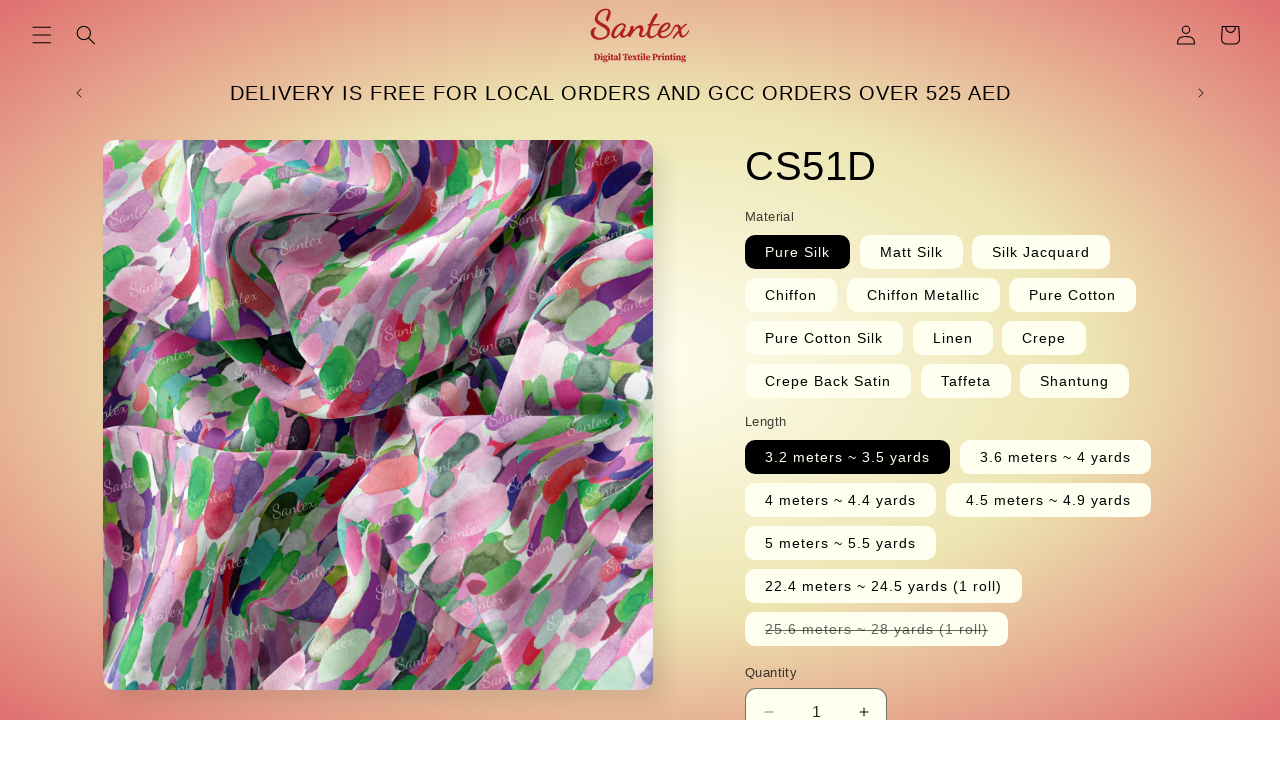

--- FILE ---
content_type: text/html; charset=utf-8
request_url: https://www.santex.io/products/cs51d
body_size: 39298
content:
<!doctype html>
<html class="no-js" lang="en">
  <head>
    <meta charset="utf-8">
    <meta http-equiv="X-UA-Compatible" content="IE=edge">
    <meta name="viewport" content="width=device-width,initial-scale=1">
    <meta name="theme-color" content="">
    <link rel="canonical" href="https://www.santex.io/products/cs51d"><link rel="icon" type="image/png" href="//www.santex.io/cdn/shop/files/SantexLogo.png?crop=center&height=32&v=1686158830&width=32"><title>
      CS51D
 &ndash; Santex.io</title>

    
      <meta name="description" content="CS51D - Our design patterns created and printed on our curated fabrics.">
    

    

<meta property="og:site_name" content="Santex.io">
<meta property="og:url" content="https://www.santex.io/products/cs51d">
<meta property="og:title" content="CS51D">
<meta property="og:type" content="product">
<meta property="og:description" content="CS51D - Our design patterns created and printed on our curated fabrics."><meta property="og:image" content="http://www.santex.io/cdn/shop/products/CS51D.jpg?v=1710775970">
  <meta property="og:image:secure_url" content="https://www.santex.io/cdn/shop/products/CS51D.jpg?v=1710775970">
  <meta property="og:image:width" content="4472">
  <meta property="og:image:height" content="4472"><meta property="og:price:amount" content="168.00">
  <meta property="og:price:currency" content="AED"><meta name="twitter:card" content="summary_large_image">
<meta name="twitter:title" content="CS51D">
<meta name="twitter:description" content="CS51D - Our design patterns created and printed on our curated fabrics.">


    <script src="//www.santex.io/cdn/shop/t/9/assets/constants.js?v=58251544750838685771692387233" defer="defer"></script>
    <script src="//www.santex.io/cdn/shop/t/9/assets/pubsub.js?v=158357773527763999511692387233" defer="defer"></script>
    <script src="//www.santex.io/cdn/shop/t/9/assets/global.js?v=54939145903281508041692387233" defer="defer"></script><script>window.performance && window.performance.mark && window.performance.mark('shopify.content_for_header.start');</script><meta name="google-site-verification" content="Maf3uX2iKr3sYwgHkPY-mhz5nU5MGvOzwUgVdX1nYEQ">
<meta name="facebook-domain-verification" content="tli9y7x1e9fv6jb4w51atx7km8j7su">
<meta id="shopify-digital-wallet" name="shopify-digital-wallet" content="/7974355008/digital_wallets/dialog">
<link rel="alternate" type="application/json+oembed" href="https://www.santex.io/products/cs51d.oembed">
<script async="async" src="/checkouts/internal/preloads.js?locale=en-AE"></script>
<script id="shopify-features" type="application/json">{"accessToken":"9f1ba1a7aaec818f5b940a028fe06135","betas":["rich-media-storefront-analytics"],"domain":"www.santex.io","predictiveSearch":true,"shopId":7974355008,"locale":"en"}</script>
<script>var Shopify = Shopify || {};
Shopify.shop = "santex-io.myshopify.com";
Shopify.locale = "en";
Shopify.currency = {"active":"AED","rate":"1.0"};
Shopify.country = "AE";
Shopify.theme = {"name":"Updated copy of Updated copy of Sense","id":124311044175,"schema_name":"Sense","schema_version":"11.0.0","theme_store_id":1356,"role":"main"};
Shopify.theme.handle = "null";
Shopify.theme.style = {"id":null,"handle":null};
Shopify.cdnHost = "www.santex.io/cdn";
Shopify.routes = Shopify.routes || {};
Shopify.routes.root = "/";</script>
<script type="module">!function(o){(o.Shopify=o.Shopify||{}).modules=!0}(window);</script>
<script>!function(o){function n(){var o=[];function n(){o.push(Array.prototype.slice.apply(arguments))}return n.q=o,n}var t=o.Shopify=o.Shopify||{};t.loadFeatures=n(),t.autoloadFeatures=n()}(window);</script>
<script id="shop-js-analytics" type="application/json">{"pageType":"product"}</script>
<script defer="defer" async type="module" src="//www.santex.io/cdn/shopifycloud/shop-js/modules/v2/client.init-shop-cart-sync_D0dqhulL.en.esm.js"></script>
<script defer="defer" async type="module" src="//www.santex.io/cdn/shopifycloud/shop-js/modules/v2/chunk.common_CpVO7qML.esm.js"></script>
<script type="module">
  await import("//www.santex.io/cdn/shopifycloud/shop-js/modules/v2/client.init-shop-cart-sync_D0dqhulL.en.esm.js");
await import("//www.santex.io/cdn/shopifycloud/shop-js/modules/v2/chunk.common_CpVO7qML.esm.js");

  window.Shopify.SignInWithShop?.initShopCartSync?.({"fedCMEnabled":true,"windoidEnabled":true});

</script>
<script>(function() {
  var isLoaded = false;
  function asyncLoad() {
    if (isLoaded) return;
    isLoaded = true;
    var urls = ["https:\/\/cdn.shopify.com\/s\/files\/1\/0683\/1371\/0892\/files\/splmn-shopify-prod-August-31.min.js?v=1693985059\u0026shop=santex-io.myshopify.com","https:\/\/d3f0kqa8h3si01.cloudfront.net\/scripts\/santex-io.20230818215641.scripttag.js?shop=santex-io.myshopify.com"];
    for (var i = 0; i < urls.length; i++) {
      var s = document.createElement('script');
      s.type = 'text/javascript';
      s.async = true;
      s.src = urls[i];
      var x = document.getElementsByTagName('script')[0];
      x.parentNode.insertBefore(s, x);
    }
  };
  if(window.attachEvent) {
    window.attachEvent('onload', asyncLoad);
  } else {
    window.addEventListener('load', asyncLoad, false);
  }
})();</script>
<script id="__st">var __st={"a":7974355008,"offset":14400,"reqid":"4d53400f-87da-45a5-b066-9522e3fec210-1763815462","pageurl":"www.santex.io\/products\/cs51d","u":"99a510c64f24","p":"product","rtyp":"product","rid":7046568378447};</script>
<script>window.ShopifyPaypalV4VisibilityTracking = true;</script>
<script id="captcha-bootstrap">!function(){'use strict';const t='contact',e='account',n='new_comment',o=[[t,t],['blogs',n],['comments',n],[t,'customer']],c=[[e,'customer_login'],[e,'guest_login'],[e,'recover_customer_password'],[e,'create_customer']],r=t=>t.map((([t,e])=>`form[action*='/${t}']:not([data-nocaptcha='true']) input[name='form_type'][value='${e}']`)).join(','),a=t=>()=>t?[...document.querySelectorAll(t)].map((t=>t.form)):[];function s(){const t=[...o],e=r(t);return a(e)}const i='password',u='form_key',d=['recaptcha-v3-token','g-recaptcha-response','h-captcha-response',i],f=()=>{try{return window.sessionStorage}catch{return}},m='__shopify_v',_=t=>t.elements[u];function p(t,e,n=!1){try{const o=window.sessionStorage,c=JSON.parse(o.getItem(e)),{data:r}=function(t){const{data:e,action:n}=t;return t[m]||n?{data:e,action:n}:{data:t,action:n}}(c);for(const[e,n]of Object.entries(r))t.elements[e]&&(t.elements[e].value=n);n&&o.removeItem(e)}catch(o){console.error('form repopulation failed',{error:o})}}const l='form_type',E='cptcha';function T(t){t.dataset[E]=!0}const w=window,h=w.document,L='Shopify',v='ce_forms',y='captcha';let A=!1;((t,e)=>{const n=(g='f06e6c50-85a8-45c8-87d0-21a2b65856fe',I='https://cdn.shopify.com/shopifycloud/storefront-forms-hcaptcha/ce_storefront_forms_captcha_hcaptcha.v1.5.2.iife.js',D={infoText:'Protected by hCaptcha',privacyText:'Privacy',termsText:'Terms'},(t,e,n)=>{const o=w[L][v],c=o.bindForm;if(c)return c(t,g,e,D).then(n);var r;o.q.push([[t,g,e,D],n]),r=I,A||(h.body.append(Object.assign(h.createElement('script'),{id:'captcha-provider',async:!0,src:r})),A=!0)});var g,I,D;w[L]=w[L]||{},w[L][v]=w[L][v]||{},w[L][v].q=[],w[L][y]=w[L][y]||{},w[L][y].protect=function(t,e){n(t,void 0,e),T(t)},Object.freeze(w[L][y]),function(t,e,n,w,h,L){const[v,y,A,g]=function(t,e,n){const i=e?o:[],u=t?c:[],d=[...i,...u],f=r(d),m=r(i),_=r(d.filter((([t,e])=>n.includes(e))));return[a(f),a(m),a(_),s()]}(w,h,L),I=t=>{const e=t.target;return e instanceof HTMLFormElement?e:e&&e.form},D=t=>v().includes(t);t.addEventListener('submit',(t=>{const e=I(t);if(!e)return;const n=D(e)&&!e.dataset.hcaptchaBound&&!e.dataset.recaptchaBound,o=_(e),c=g().includes(e)&&(!o||!o.value);(n||c)&&t.preventDefault(),c&&!n&&(function(t){try{if(!f())return;!function(t){const e=f();if(!e)return;const n=_(t);if(!n)return;const o=n.value;o&&e.removeItem(o)}(t);const e=Array.from(Array(32),(()=>Math.random().toString(36)[2])).join('');!function(t,e){_(t)||t.append(Object.assign(document.createElement('input'),{type:'hidden',name:u})),t.elements[u].value=e}(t,e),function(t,e){const n=f();if(!n)return;const o=[...t.querySelectorAll(`input[type='${i}']`)].map((({name:t})=>t)),c=[...d,...o],r={};for(const[a,s]of new FormData(t).entries())c.includes(a)||(r[a]=s);n.setItem(e,JSON.stringify({[m]:1,action:t.action,data:r}))}(t,e)}catch(e){console.error('failed to persist form',e)}}(e),e.submit())}));const S=(t,e)=>{t&&!t.dataset[E]&&(n(t,e.some((e=>e===t))),T(t))};for(const o of['focusin','change'])t.addEventListener(o,(t=>{const e=I(t);D(e)&&S(e,y())}));const B=e.get('form_key'),M=e.get(l),P=B&&M;t.addEventListener('DOMContentLoaded',(()=>{const t=y();if(P)for(const e of t)e.elements[l].value===M&&p(e,B);[...new Set([...A(),...v().filter((t=>'true'===t.dataset.shopifyCaptcha))])].forEach((e=>S(e,t)))}))}(h,new URLSearchParams(w.location.search),n,t,e,['guest_login'])})(!0,!0)}();</script>
<script integrity="sha256-52AcMU7V7pcBOXWImdc/TAGTFKeNjmkeM1Pvks/DTgc=" data-source-attribution="shopify.loadfeatures" defer="defer" src="//www.santex.io/cdn/shopifycloud/storefront/assets/storefront/load_feature-81c60534.js" crossorigin="anonymous"></script>
<script data-source-attribution="shopify.dynamic_checkout.dynamic.init">var Shopify=Shopify||{};Shopify.PaymentButton=Shopify.PaymentButton||{isStorefrontPortableWallets:!0,init:function(){window.Shopify.PaymentButton.init=function(){};var t=document.createElement("script");t.src="https://www.santex.io/cdn/shopifycloud/portable-wallets/latest/portable-wallets.en.js",t.type="module",document.head.appendChild(t)}};
</script>
<script data-source-attribution="shopify.dynamic_checkout.buyer_consent">
  function portableWalletsHideBuyerConsent(e){var t=document.getElementById("shopify-buyer-consent"),n=document.getElementById("shopify-subscription-policy-button");t&&n&&(t.classList.add("hidden"),t.setAttribute("aria-hidden","true"),n.removeEventListener("click",e))}function portableWalletsShowBuyerConsent(e){var t=document.getElementById("shopify-buyer-consent"),n=document.getElementById("shopify-subscription-policy-button");t&&n&&(t.classList.remove("hidden"),t.removeAttribute("aria-hidden"),n.addEventListener("click",e))}window.Shopify?.PaymentButton&&(window.Shopify.PaymentButton.hideBuyerConsent=portableWalletsHideBuyerConsent,window.Shopify.PaymentButton.showBuyerConsent=portableWalletsShowBuyerConsent);
</script>
<script>
  function portableWalletsCleanup(e){e&&e.src&&console.error("Failed to load portable wallets script "+e.src);var t=document.querySelectorAll("shopify-accelerated-checkout .shopify-payment-button__skeleton, shopify-accelerated-checkout-cart .wallet-cart-button__skeleton"),e=document.getElementById("shopify-buyer-consent");for(let e=0;e<t.length;e++)t[e].remove();e&&e.remove()}function portableWalletsNotLoadedAsModule(e){e instanceof ErrorEvent&&"string"==typeof e.message&&e.message.includes("import.meta")&&"string"==typeof e.filename&&e.filename.includes("portable-wallets")&&(window.removeEventListener("error",portableWalletsNotLoadedAsModule),window.Shopify.PaymentButton.failedToLoad=e,"loading"===document.readyState?document.addEventListener("DOMContentLoaded",window.Shopify.PaymentButton.init):window.Shopify.PaymentButton.init())}window.addEventListener("error",portableWalletsNotLoadedAsModule);
</script>

<script type="module" src="https://www.santex.io/cdn/shopifycloud/portable-wallets/latest/portable-wallets.en.js" onError="portableWalletsCleanup(this)" crossorigin="anonymous"></script>
<script nomodule>
  document.addEventListener("DOMContentLoaded", portableWalletsCleanup);
</script>

<script id='scb4127' type='text/javascript' async='' src='https://www.santex.io/cdn/shopifycloud/privacy-banner/storefront-banner.js'></script><link id="shopify-accelerated-checkout-styles" rel="stylesheet" media="screen" href="https://www.santex.io/cdn/shopifycloud/portable-wallets/latest/accelerated-checkout-backwards-compat.css" crossorigin="anonymous">
<style id="shopify-accelerated-checkout-cart">
        #shopify-buyer-consent {
  margin-top: 1em;
  display: inline-block;
  width: 100%;
}

#shopify-buyer-consent.hidden {
  display: none;
}

#shopify-subscription-policy-button {
  background: none;
  border: none;
  padding: 0;
  text-decoration: underline;
  font-size: inherit;
  cursor: pointer;
}

#shopify-subscription-policy-button::before {
  box-shadow: none;
}

      </style>
<script id="sections-script" data-sections="header" defer="defer" src="//www.santex.io/cdn/shop/t/9/compiled_assets/scripts.js?440"></script>
<script>window.performance && window.performance.mark && window.performance.mark('shopify.content_for_header.end');</script>


    <style data-shopify>
      
      
      
      
      

      
        :root,
        .color-background-1 {
          --color-background: 255,255,240;
        
          --gradient-background: radial-gradient(rgba(255, 255, 240, 1), rgba(237, 229, 178, 1) 50%, rgba(223, 111, 111, 1) 100%);
        
        --color-foreground: 0,0,0;
        --color-shadow: 0,0,0;
        --color-button: 178,34,34;
        --color-button-text: 255,255,240;
        --color-secondary-button: 255,255,240;
        --color-secondary-button-text: 0,0,0;
        --color-link: 0,0,0;
        --color-badge-foreground: 0,0,0;
        --color-badge-background: 255,255,240;
        --color-badge-border: 0,0,0;
        --payment-terms-background-color: rgb(255 255 240);
      }
      
        
        .color-background-2 {
          --color-background: 255,255,240;
        
          --gradient-background: radial-gradient(rgba(255, 255, 240, 1), rgba(237, 229, 178, 1) 50%, rgba(223, 111, 111, 1) 100%);
        
        --color-foreground: 0,0,0;
        --color-shadow: 0,0,0;
        --color-button: 0,0,0;
        --color-button-text: 255,255,240;
        --color-secondary-button: 255,255,240;
        --color-secondary-button-text: 0,0,0;
        --color-link: 0,0,0;
        --color-badge-foreground: 0,0,0;
        --color-badge-background: 255,255,240;
        --color-badge-border: 0,0,0;
        --payment-terms-background-color: rgb(255 255 240);
      }
      
        
        .color-inverse {
          --color-background: 0,0,0;
        
          --gradient-background: radial-gradient(rgba(255, 255, 240, 1), rgba(237, 229, 178, 1) 50%, rgba(235, 255, 107, 1) 99.64%, rgba(223, 111, 111, 1) 100%);
        
        --color-foreground: 255,255,240;
        --color-shadow: 0,0,0;
        --color-button: 255,255,240;
        --color-button-text: 0,0,0;
        --color-secondary-button: 0,0,0;
        --color-secondary-button-text: 255,255,240;
        --color-link: 255,255,240;
        --color-badge-foreground: 255,255,240;
        --color-badge-background: 0,0,0;
        --color-badge-border: 255,255,240;
        --payment-terms-background-color: rgb(0 0 0);
      }
      
        
        .color-accent-1 {
          --color-background: 178,34,34;
        
          --gradient-background: radial-gradient(rgba(255, 255, 240, 1), rgba(237, 229, 178, 1) 50%, rgba(223, 111, 111, 1) 100%);
        
        --color-foreground: 255,255,240;
        --color-shadow: 0,0,0;
        --color-button: 255,255,240;
        --color-button-text: 178,34,34;
        --color-secondary-button: 178,34,34;
        --color-secondary-button-text: 255,255,240;
        --color-link: 255,255,240;
        --color-badge-foreground: 255,255,240;
        --color-badge-background: 178,34,34;
        --color-badge-border: 255,255,240;
        --payment-terms-background-color: rgb(178 34 34);
      }
      
        
        .color-accent-2 {
          --color-background: 178,34,34;
        
          --gradient-background: radial-gradient(rgba(255, 255, 240, 1), rgba(237, 229, 178, 1) 50%, rgba(223, 111, 111, 1) 100%);
        
        --color-foreground: 255,255,240;
        --color-shadow: 0,0,0;
        --color-button: 255,255,240;
        --color-button-text: 178,34,34;
        --color-secondary-button: 178,34,34;
        --color-secondary-button-text: 255,255,240;
        --color-link: 255,255,240;
        --color-badge-foreground: 255,255,240;
        --color-badge-background: 178,34,34;
        --color-badge-border: 255,255,240;
        --payment-terms-background-color: rgb(178 34 34);
      }
      

      body, .color-background-1, .color-background-2, .color-inverse, .color-accent-1, .color-accent-2 {
        color: rgba(var(--color-foreground), 0.75);
        background-color: rgb(var(--color-background));
      }

      :root {
        --font-body-family: "system_ui", -apple-system, 'Segoe UI', Roboto, 'Helvetica Neue', 'Noto Sans', 'Liberation Sans', Arial, sans-serif, 'Apple Color Emoji', 'Segoe UI Emoji', 'Segoe UI Symbol', 'Noto Color Emoji';
        --font-body-style: normal;
        --font-body-weight: 400;
        --font-body-weight-bold: 700;

        --font-heading-family: "system_ui", -apple-system, 'Segoe UI', Roboto, 'Helvetica Neue', 'Noto Sans', 'Liberation Sans', Arial, sans-serif, 'Apple Color Emoji', 'Segoe UI Emoji', 'Segoe UI Symbol', 'Noto Color Emoji';
        --font-heading-style: normal;
        --font-heading-weight: 400;

        --font-body-scale: 1.0;
        --font-heading-scale: 1.0;

        --media-padding: px;
        --media-border-opacity: 0.1;
        --media-border-width: 0px;
        --media-radius: 12px;
        --media-shadow-opacity: 0.1;
        --media-shadow-horizontal-offset: 10px;
        --media-shadow-vertical-offset: 12px;
        --media-shadow-blur-radius: 20px;
        --media-shadow-visible: 1;

        --page-width: 120rem;
        --page-width-margin: 0rem;

        --product-card-image-padding: 0.0rem;
        --product-card-corner-radius: 1.2rem;
        --product-card-text-alignment: center;
        --product-card-border-width: 0.0rem;
        --product-card-border-opacity: 0.1;
        --product-card-shadow-opacity: 0.05;
        --product-card-shadow-visible: 1;
        --product-card-shadow-horizontal-offset: 1.0rem;
        --product-card-shadow-vertical-offset: 1.0rem;
        --product-card-shadow-blur-radius: 3.5rem;

        --collection-card-image-padding: 0.0rem;
        --collection-card-corner-radius: 1.2rem;
        --collection-card-text-alignment: center;
        --collection-card-border-width: 0.0rem;
        --collection-card-border-opacity: 0.1;
        --collection-card-shadow-opacity: 0.05;
        --collection-card-shadow-visible: 1;
        --collection-card-shadow-horizontal-offset: 1.0rem;
        --collection-card-shadow-vertical-offset: 1.0rem;
        --collection-card-shadow-blur-radius: 3.5rem;

        --blog-card-image-padding: 0.0rem;
        --blog-card-corner-radius: 1.2rem;
        --blog-card-text-alignment: center;
        --blog-card-border-width: 0.0rem;
        --blog-card-border-opacity: 0.1;
        --blog-card-shadow-opacity: 0.05;
        --blog-card-shadow-visible: 1;
        --blog-card-shadow-horizontal-offset: 1.0rem;
        --blog-card-shadow-vertical-offset: 1.0rem;
        --blog-card-shadow-blur-radius: 3.5rem;

        --badge-corner-radius: 2.0rem;

        --popup-border-width: 1px;
        --popup-border-opacity: 0.1;
        --popup-corner-radius: 22px;
        --popup-shadow-opacity: 0.1;
        --popup-shadow-horizontal-offset: 10px;
        --popup-shadow-vertical-offset: 12px;
        --popup-shadow-blur-radius: 20px;

        --drawer-border-width: 1px;
        --drawer-border-opacity: 0.1;
        --drawer-shadow-opacity: 0.0;
        --drawer-shadow-horizontal-offset: 0px;
        --drawer-shadow-vertical-offset: 4px;
        --drawer-shadow-blur-radius: 5px;

        --spacing-sections-desktop: 36px;
        --spacing-sections-mobile: 25px;

        --grid-desktop-vertical-spacing: 40px;
        --grid-desktop-horizontal-spacing: 40px;
        --grid-mobile-vertical-spacing: 20px;
        --grid-mobile-horizontal-spacing: 20px;

        --text-boxes-border-opacity: 0.1;
        --text-boxes-border-width: 0px;
        --text-boxes-radius: 24px;
        --text-boxes-shadow-opacity: 0.0;
        --text-boxes-shadow-visible: 0;
        --text-boxes-shadow-horizontal-offset: 10px;
        --text-boxes-shadow-vertical-offset: 12px;
        --text-boxes-shadow-blur-radius: 20px;

        --buttons-radius: 10px;
        --buttons-radius-outset: 11px;
        --buttons-border-width: 1px;
        --buttons-border-opacity: 0.55;
        --buttons-shadow-opacity: 0.0;
        --buttons-shadow-visible: 0;
        --buttons-shadow-horizontal-offset: 0px;
        --buttons-shadow-vertical-offset: 4px;
        --buttons-shadow-blur-radius: 5px;
        --buttons-border-offset: 0.3px;

        --inputs-radius: 10px;
        --inputs-border-width: 1px;
        --inputs-border-opacity: 0.55;
        --inputs-shadow-opacity: 0.0;
        --inputs-shadow-horizontal-offset: 0px;
        --inputs-margin-offset: 0px;
        --inputs-shadow-vertical-offset: 4px;
        --inputs-shadow-blur-radius: 5px;
        --inputs-radius-outset: 11px;

        --variant-pills-radius: 10px;
        --variant-pills-border-width: 0px;
        --variant-pills-border-opacity: 0.1;
        --variant-pills-shadow-opacity: 0.0;
        --variant-pills-shadow-horizontal-offset: 0px;
        --variant-pills-shadow-vertical-offset: 4px;
        --variant-pills-shadow-blur-radius: 5px;
      }

      *,
      *::before,
      *::after {
        box-sizing: inherit;
      }

      html {
        box-sizing: border-box;
        font-size: calc(var(--font-body-scale) * 62.5%);
        height: 100%;
      }

      body {
        display: grid;
        grid-template-rows: auto auto 1fr auto;
        grid-template-columns: 100%;
        min-height: 100%;
        margin: 0;
        font-size: 1.5rem;
        letter-spacing: 0.06rem;
        line-height: calc(1 + 0.8 / var(--font-body-scale));
        font-family: var(--font-body-family);
        font-style: var(--font-body-style);
        font-weight: var(--font-body-weight);
      }

      @media screen and (min-width: 750px) {
        body {
          font-size: 1.6rem;
        }
      }
    </style>

    <link href="//www.santex.io/cdn/shop/t/9/assets/base.css?v=857188114327262331692387232" rel="stylesheet" type="text/css" media="all" />
<link href="//www.santex.io/cdn/shop/t/9/assets/component-localization-form.css?v=143319823105703127341692387232" rel="stylesheet" type="text/css" media="all" />
      <script src="//www.santex.io/cdn/shop/t/9/assets/localization-form.js?v=161644695336821385561692387233" defer="defer"></script><link
        rel="stylesheet"
        href="//www.santex.io/cdn/shop/t/9/assets/component-predictive-search.css?v=118923337488134913561692387233"
        media="print"
        onload="this.media='all'"
      ><script>
      document.documentElement.className = document.documentElement.className.replace('no-js', 'js');
      if (Shopify.designMode) {
        document.documentElement.classList.add('shopify-design-mode');
      }
    </script>
  <script src="https://cdn.shopify.com/extensions/019a2447-b23c-7353-98dd-0ebd300648f6/theme-app-ext-9/assets/superlemon-loader.js" type="text/javascript" defer="defer"></script>
<link href="https://cdn.shopify.com/extensions/019a2447-b23c-7353-98dd-0ebd300648f6/theme-app-ext-9/assets/superlemon.css" rel="stylesheet" type="text/css" media="all">
<link href="https://monorail-edge.shopifysvc.com" rel="dns-prefetch">
<script>(function(){if ("sendBeacon" in navigator && "performance" in window) {try {var session_token_from_headers = performance.getEntriesByType('navigation')[0].serverTiming.find(x => x.name == '_s').description;} catch {var session_token_from_headers = undefined;}var session_cookie_matches = document.cookie.match(/_shopify_s=([^;]*)/);var session_token_from_cookie = session_cookie_matches && session_cookie_matches.length === 2 ? session_cookie_matches[1] : "";var session_token = session_token_from_headers || session_token_from_cookie || "";function handle_abandonment_event(e) {var entries = performance.getEntries().filter(function(entry) {return /monorail-edge.shopifysvc.com/.test(entry.name);});if (!window.abandonment_tracked && entries.length === 0) {window.abandonment_tracked = true;var currentMs = Date.now();var navigation_start = performance.timing.navigationStart;var payload = {shop_id: 7974355008,url: window.location.href,navigation_start,duration: currentMs - navigation_start,session_token,page_type: "product"};window.navigator.sendBeacon("https://monorail-edge.shopifysvc.com/v1/produce", JSON.stringify({schema_id: "online_store_buyer_site_abandonment/1.1",payload: payload,metadata: {event_created_at_ms: currentMs,event_sent_at_ms: currentMs}}));}}window.addEventListener('pagehide', handle_abandonment_event);}}());</script>
<script id="web-pixels-manager-setup">(function e(e,d,r,n,o){if(void 0===o&&(o={}),!Boolean(null===(a=null===(i=window.Shopify)||void 0===i?void 0:i.analytics)||void 0===a?void 0:a.replayQueue)){var i,a;window.Shopify=window.Shopify||{};var t=window.Shopify;t.analytics=t.analytics||{};var s=t.analytics;s.replayQueue=[],s.publish=function(e,d,r){return s.replayQueue.push([e,d,r]),!0};try{self.performance.mark("wpm:start")}catch(e){}var l=function(){var e={modern:/Edge?\/(1{2}[4-9]|1[2-9]\d|[2-9]\d{2}|\d{4,})\.\d+(\.\d+|)|Firefox\/(1{2}[4-9]|1[2-9]\d|[2-9]\d{2}|\d{4,})\.\d+(\.\d+|)|Chrom(ium|e)\/(9{2}|\d{3,})\.\d+(\.\d+|)|(Maci|X1{2}).+ Version\/(15\.\d+|(1[6-9]|[2-9]\d|\d{3,})\.\d+)([,.]\d+|)( \(\w+\)|)( Mobile\/\w+|) Safari\/|Chrome.+OPR\/(9{2}|\d{3,})\.\d+\.\d+|(CPU[ +]OS|iPhone[ +]OS|CPU[ +]iPhone|CPU IPhone OS|CPU iPad OS)[ +]+(15[._]\d+|(1[6-9]|[2-9]\d|\d{3,})[._]\d+)([._]\d+|)|Android:?[ /-](13[3-9]|1[4-9]\d|[2-9]\d{2}|\d{4,})(\.\d+|)(\.\d+|)|Android.+Firefox\/(13[5-9]|1[4-9]\d|[2-9]\d{2}|\d{4,})\.\d+(\.\d+|)|Android.+Chrom(ium|e)\/(13[3-9]|1[4-9]\d|[2-9]\d{2}|\d{4,})\.\d+(\.\d+|)|SamsungBrowser\/([2-9]\d|\d{3,})\.\d+/,legacy:/Edge?\/(1[6-9]|[2-9]\d|\d{3,})\.\d+(\.\d+|)|Firefox\/(5[4-9]|[6-9]\d|\d{3,})\.\d+(\.\d+|)|Chrom(ium|e)\/(5[1-9]|[6-9]\d|\d{3,})\.\d+(\.\d+|)([\d.]+$|.*Safari\/(?![\d.]+ Edge\/[\d.]+$))|(Maci|X1{2}).+ Version\/(10\.\d+|(1[1-9]|[2-9]\d|\d{3,})\.\d+)([,.]\d+|)( \(\w+\)|)( Mobile\/\w+|) Safari\/|Chrome.+OPR\/(3[89]|[4-9]\d|\d{3,})\.\d+\.\d+|(CPU[ +]OS|iPhone[ +]OS|CPU[ +]iPhone|CPU IPhone OS|CPU iPad OS)[ +]+(10[._]\d+|(1[1-9]|[2-9]\d|\d{3,})[._]\d+)([._]\d+|)|Android:?[ /-](13[3-9]|1[4-9]\d|[2-9]\d{2}|\d{4,})(\.\d+|)(\.\d+|)|Mobile Safari.+OPR\/([89]\d|\d{3,})\.\d+\.\d+|Android.+Firefox\/(13[5-9]|1[4-9]\d|[2-9]\d{2}|\d{4,})\.\d+(\.\d+|)|Android.+Chrom(ium|e)\/(13[3-9]|1[4-9]\d|[2-9]\d{2}|\d{4,})\.\d+(\.\d+|)|Android.+(UC? ?Browser|UCWEB|U3)[ /]?(15\.([5-9]|\d{2,})|(1[6-9]|[2-9]\d|\d{3,})\.\d+)\.\d+|SamsungBrowser\/(5\.\d+|([6-9]|\d{2,})\.\d+)|Android.+MQ{2}Browser\/(14(\.(9|\d{2,})|)|(1[5-9]|[2-9]\d|\d{3,})(\.\d+|))(\.\d+|)|K[Aa][Ii]OS\/(3\.\d+|([4-9]|\d{2,})\.\d+)(\.\d+|)/},d=e.modern,r=e.legacy,n=navigator.userAgent;return n.match(d)?"modern":n.match(r)?"legacy":"unknown"}(),u="modern"===l?"modern":"legacy",c=(null!=n?n:{modern:"",legacy:""})[u],f=function(e){return[e.baseUrl,"/wpm","/b",e.hashVersion,"modern"===e.buildTarget?"m":"l",".js"].join("")}({baseUrl:d,hashVersion:r,buildTarget:u}),m=function(e){var d=e.version,r=e.bundleTarget,n=e.surface,o=e.pageUrl,i=e.monorailEndpoint;return{emit:function(e){var a=e.status,t=e.errorMsg,s=(new Date).getTime(),l=JSON.stringify({metadata:{event_sent_at_ms:s},events:[{schema_id:"web_pixels_manager_load/3.1",payload:{version:d,bundle_target:r,page_url:o,status:a,surface:n,error_msg:t},metadata:{event_created_at_ms:s}}]});if(!i)return console&&console.warn&&console.warn("[Web Pixels Manager] No Monorail endpoint provided, skipping logging."),!1;try{return self.navigator.sendBeacon.bind(self.navigator)(i,l)}catch(e){}var u=new XMLHttpRequest;try{return u.open("POST",i,!0),u.setRequestHeader("Content-Type","text/plain"),u.send(l),!0}catch(e){return console&&console.warn&&console.warn("[Web Pixels Manager] Got an unhandled error while logging to Monorail."),!1}}}}({version:r,bundleTarget:l,surface:e.surface,pageUrl:self.location.href,monorailEndpoint:e.monorailEndpoint});try{o.browserTarget=l,function(e){var d=e.src,r=e.async,n=void 0===r||r,o=e.onload,i=e.onerror,a=e.sri,t=e.scriptDataAttributes,s=void 0===t?{}:t,l=document.createElement("script"),u=document.querySelector("head"),c=document.querySelector("body");if(l.async=n,l.src=d,a&&(l.integrity=a,l.crossOrigin="anonymous"),s)for(var f in s)if(Object.prototype.hasOwnProperty.call(s,f))try{l.dataset[f]=s[f]}catch(e){}if(o&&l.addEventListener("load",o),i&&l.addEventListener("error",i),u)u.appendChild(l);else{if(!c)throw new Error("Did not find a head or body element to append the script");c.appendChild(l)}}({src:f,async:!0,onload:function(){if(!function(){var e,d;return Boolean(null===(d=null===(e=window.Shopify)||void 0===e?void 0:e.analytics)||void 0===d?void 0:d.initialized)}()){var d=window.webPixelsManager.init(e)||void 0;if(d){var r=window.Shopify.analytics;r.replayQueue.forEach((function(e){var r=e[0],n=e[1],o=e[2];d.publishCustomEvent(r,n,o)})),r.replayQueue=[],r.publish=d.publishCustomEvent,r.visitor=d.visitor,r.initialized=!0}}},onerror:function(){return m.emit({status:"failed",errorMsg:"".concat(f," has failed to load")})},sri:function(e){var d=/^sha384-[A-Za-z0-9+/=]+$/;return"string"==typeof e&&d.test(e)}(c)?c:"",scriptDataAttributes:o}),m.emit({status:"loading"})}catch(e){m.emit({status:"failed",errorMsg:(null==e?void 0:e.message)||"Unknown error"})}}})({shopId: 7974355008,storefrontBaseUrl: "https://www.santex.io",extensionsBaseUrl: "https://extensions.shopifycdn.com/cdn/shopifycloud/web-pixels-manager",monorailEndpoint: "https://monorail-edge.shopifysvc.com/unstable/produce_batch",surface: "storefront-renderer",enabledBetaFlags: ["2dca8a86"],webPixelsConfigList: [{"id":"377487439","configuration":"{\"config\":\"{\\\"google_tag_ids\\\":[\\\"G-25MXPKBMJ8\\\",\\\"AW-874798619\\\"],\\\"target_country\\\":\\\"AE\\\",\\\"gtag_events\\\":[{\\\"type\\\":\\\"search\\\",\\\"action_label\\\":[\\\"G-25MXPKBMJ8\\\",\\\"AW-874798619\\\/6zSHCOuPlqkBEJu8kaED\\\"]},{\\\"type\\\":\\\"begin_checkout\\\",\\\"action_label\\\":[\\\"G-25MXPKBMJ8\\\",\\\"AW-874798619\\\/h6iTCOiPlqkBEJu8kaED\\\"]},{\\\"type\\\":\\\"view_item\\\",\\\"action_label\\\":[\\\"G-25MXPKBMJ8\\\",\\\"AW-874798619\\\/XpqACOKPlqkBEJu8kaED\\\"]},{\\\"type\\\":\\\"purchase\\\",\\\"action_label\\\":[\\\"G-25MXPKBMJ8\\\",\\\"AW-874798619\\\/5dnGCN-PlqkBEJu8kaED\\\"]},{\\\"type\\\":\\\"page_view\\\",\\\"action_label\\\":[\\\"G-25MXPKBMJ8\\\",\\\"AW-874798619\\\/fhb6CNyPlqkBEJu8kaED\\\"]},{\\\"type\\\":\\\"add_payment_info\\\",\\\"action_label\\\":[\\\"G-25MXPKBMJ8\\\",\\\"AW-874798619\\\/WxH9CO6PlqkBEJu8kaED\\\"]},{\\\"type\\\":\\\"add_to_cart\\\",\\\"action_label\\\":[\\\"G-25MXPKBMJ8\\\",\\\"AW-874798619\\\/CV3pCOWPlqkBEJu8kaED\\\"]}],\\\"enable_monitoring_mode\\\":false}\"}","eventPayloadVersion":"v1","runtimeContext":"OPEN","scriptVersion":"b2a88bafab3e21179ed38636efcd8a93","type":"APP","apiClientId":1780363,"privacyPurposes":[],"dataSharingAdjustments":{"protectedCustomerApprovalScopes":["read_customer_address","read_customer_email","read_customer_name","read_customer_personal_data","read_customer_phone"]}},{"id":"138018895","configuration":"{\"pixel_id\":\"721443014961355\",\"pixel_type\":\"facebook_pixel\",\"metaapp_system_user_token\":\"-\"}","eventPayloadVersion":"v1","runtimeContext":"OPEN","scriptVersion":"ca16bc87fe92b6042fbaa3acc2fbdaa6","type":"APP","apiClientId":2329312,"privacyPurposes":["ANALYTICS","MARKETING","SALE_OF_DATA"],"dataSharingAdjustments":{"protectedCustomerApprovalScopes":["read_customer_address","read_customer_email","read_customer_name","read_customer_personal_data","read_customer_phone"]}},{"id":"shopify-app-pixel","configuration":"{}","eventPayloadVersion":"v1","runtimeContext":"STRICT","scriptVersion":"0450","apiClientId":"shopify-pixel","type":"APP","privacyPurposes":["ANALYTICS","MARKETING"]},{"id":"shopify-custom-pixel","eventPayloadVersion":"v1","runtimeContext":"LAX","scriptVersion":"0450","apiClientId":"shopify-pixel","type":"CUSTOM","privacyPurposes":["ANALYTICS","MARKETING"]}],isMerchantRequest: false,initData: {"shop":{"name":"Santex.io","paymentSettings":{"currencyCode":"AED"},"myshopifyDomain":"santex-io.myshopify.com","countryCode":"AE","storefrontUrl":"https:\/\/www.santex.io"},"customer":null,"cart":null,"checkout":null,"productVariants":[{"price":{"amount":235.25,"currencyCode":"AED"},"product":{"title":"CS51D","vendor":"Santex.io","id":"7046568378447","untranslatedTitle":"CS51D","url":"\/products\/cs51d","type":""},"id":"41305266552911","image":{"src":"\/\/www.santex.io\/cdn\/shop\/products\/CS51D.jpg?v=1710775970"},"sku":null,"title":"Pure Silk \/ 3.2 meters ~ 3.5 yards","untranslatedTitle":"Pure Silk \/ 3.2 meters ~ 3.5 yards"},{"price":{"amount":272.0,"currencyCode":"AED"},"product":{"title":"CS51D","vendor":"Santex.io","id":"7046568378447","untranslatedTitle":"CS51D","url":"\/products\/cs51d","type":""},"id":"41305266651215","image":{"src":"\/\/www.santex.io\/cdn\/shop\/products\/CS51D.jpg?v=1710775970"},"sku":null,"title":"Pure Silk \/ 3.6 meters ~ 4 yards","untranslatedTitle":"Pure Silk \/ 3.6 meters ~ 4 yards"},{"price":{"amount":294.0,"currencyCode":"AED"},"product":{"title":"CS51D","vendor":"Santex.io","id":"7046568378447","untranslatedTitle":"CS51D","url":"\/products\/cs51d","type":""},"id":"41305266716751","image":{"src":"\/\/www.santex.io\/cdn\/shop\/products\/CS51D.jpg?v=1710775970"},"sku":null,"title":"Pure Silk \/ 4 meters ~ 4.4 yards","untranslatedTitle":"Pure Silk \/ 4 meters ~ 4.4 yards"},{"price":{"amount":330.75,"currencyCode":"AED"},"product":{"title":"CS51D","vendor":"Santex.io","id":"7046568378447","untranslatedTitle":"CS51D","url":"\/products\/cs51d","type":""},"id":"41305266782287","image":{"src":"\/\/www.santex.io\/cdn\/shop\/products\/CS51D.jpg?v=1710775970"},"sku":null,"title":"Pure Silk \/ 4.5 meters ~ 4.9 yards","untranslatedTitle":"Pure Silk \/ 4.5 meters ~ 4.9 yards"},{"price":{"amount":367.5,"currencyCode":"AED"},"product":{"title":"CS51D","vendor":"Santex.io","id":"7046568378447","untranslatedTitle":"CS51D","url":"\/products\/cs51d","type":""},"id":"41305266847823","image":{"src":"\/\/www.santex.io\/cdn\/shop\/products\/CS51D.jpg?v=1710775970"},"sku":null,"title":"Pure Silk \/ 5 meters ~ 5.5 yards","untranslatedTitle":"Pure Silk \/ 5 meters ~ 5.5 yards"},{"price":{"amount":1234.75,"currencyCode":"AED"},"product":{"title":"CS51D","vendor":"Santex.io","id":"7046568378447","untranslatedTitle":"CS51D","url":"\/products\/cs51d","type":""},"id":"41305266880591","image":{"src":"\/\/www.santex.io\/cdn\/shop\/products\/CS51D.jpg?v=1710775970"},"sku":null,"title":"Pure Silk \/ 22.4 meters ~ 24.5 yards (1 roll)","untranslatedTitle":"Pure Silk \/ 22.4 meters ~ 24.5 yards (1 roll)"},{"price":{"amount":201.5,"currencyCode":"AED"},"product":{"title":"CS51D","vendor":"Santex.io","id":"7046568378447","untranslatedTitle":"CS51D","url":"\/products\/cs51d","type":""},"id":"40689655742543","image":{"src":"\/\/www.santex.io\/cdn\/shop\/products\/CS51D.jpg?v=1710775970"},"sku":null,"title":"Matt Silk \/ 3.2 meters ~ 3.5 yards","untranslatedTitle":"Matt Silk \/ 3.2 meters ~ 3.5 yards"},{"price":{"amount":233.0,"currencyCode":"AED"},"product":{"title":"CS51D","vendor":"Santex.io","id":"7046568378447","untranslatedTitle":"CS51D","url":"\/products\/cs51d","type":""},"id":"40689655775311","image":{"src":"\/\/www.santex.io\/cdn\/shop\/products\/CS51D.jpg?v=1710775970"},"sku":null,"title":"Matt Silk \/ 3.6 meters ~ 4 yards","untranslatedTitle":"Matt Silk \/ 3.6 meters ~ 4 yards"},{"price":{"amount":252.0,"currencyCode":"AED"},"product":{"title":"CS51D","vendor":"Santex.io","id":"7046568378447","untranslatedTitle":"CS51D","url":"\/products\/cs51d","type":""},"id":"40689655808079","image":{"src":"\/\/www.santex.io\/cdn\/shop\/products\/CS51D.jpg?v=1710775970"},"sku":null,"title":"Matt Silk \/ 4 meters ~ 4.4 yards","untranslatedTitle":"Matt Silk \/ 4 meters ~ 4.4 yards"},{"price":{"amount":283.5,"currencyCode":"AED"},"product":{"title":"CS51D","vendor":"Santex.io","id":"7046568378447","untranslatedTitle":"CS51D","url":"\/products\/cs51d","type":""},"id":"40689655840847","image":{"src":"\/\/www.santex.io\/cdn\/shop\/products\/CS51D.jpg?v=1710775970"},"sku":null,"title":"Matt Silk \/ 4.5 meters ~ 4.9 yards","untranslatedTitle":"Matt Silk \/ 4.5 meters ~ 4.9 yards"},{"price":{"amount":315.0,"currencyCode":"AED"},"product":{"title":"CS51D","vendor":"Santex.io","id":"7046568378447","untranslatedTitle":"CS51D","url":"\/products\/cs51d","type":""},"id":"40689655873615","image":{"src":"\/\/www.santex.io\/cdn\/shop\/products\/CS51D.jpg?v=1710775970"},"sku":null,"title":"Matt Silk \/ 5 meters ~ 5.5 yards","untranslatedTitle":"Matt Silk \/ 5 meters ~ 5.5 yards"},{"price":{"amount":1058.5,"currencyCode":"AED"},"product":{"title":"CS51D","vendor":"Santex.io","id":"7046568378447","untranslatedTitle":"CS51D","url":"\/products\/cs51d","type":""},"id":"40689655906383","image":{"src":"\/\/www.santex.io\/cdn\/shop\/products\/CS51D.jpg?v=1710775970"},"sku":null,"title":"Matt Silk \/ 22.4 meters ~ 24.5 yards (1 roll)","untranslatedTitle":"Matt Silk \/ 22.4 meters ~ 24.5 yards (1 roll)"},{"price":{"amount":235.25,"currencyCode":"AED"},"product":{"title":"CS51D","vendor":"Santex.io","id":"7046568378447","untranslatedTitle":"CS51D","url":"\/products\/cs51d","type":""},"id":"40689655939151","image":{"src":"\/\/www.santex.io\/cdn\/shop\/products\/CS51D.jpg?v=1710775970"},"sku":null,"title":"Silk Jacquard \/ 3.2 meters ~ 3.5 yards","untranslatedTitle":"Silk Jacquard \/ 3.2 meters ~ 3.5 yards"},{"price":{"amount":272.0,"currencyCode":"AED"},"product":{"title":"CS51D","vendor":"Santex.io","id":"7046568378447","untranslatedTitle":"CS51D","url":"\/products\/cs51d","type":""},"id":"40689655971919","image":{"src":"\/\/www.santex.io\/cdn\/shop\/products\/CS51D.jpg?v=1710775970"},"sku":null,"title":"Silk Jacquard \/ 3.6 meters ~ 4 yards","untranslatedTitle":"Silk Jacquard \/ 3.6 meters ~ 4 yards"},{"price":{"amount":294.0,"currencyCode":"AED"},"product":{"title":"CS51D","vendor":"Santex.io","id":"7046568378447","untranslatedTitle":"CS51D","url":"\/products\/cs51d","type":""},"id":"40689656004687","image":{"src":"\/\/www.santex.io\/cdn\/shop\/products\/CS51D.jpg?v=1710775970"},"sku":null,"title":"Silk Jacquard \/ 4 meters ~ 4.4 yards","untranslatedTitle":"Silk Jacquard \/ 4 meters ~ 4.4 yards"},{"price":{"amount":330.75,"currencyCode":"AED"},"product":{"title":"CS51D","vendor":"Santex.io","id":"7046568378447","untranslatedTitle":"CS51D","url":"\/products\/cs51d","type":""},"id":"40689656037455","image":{"src":"\/\/www.santex.io\/cdn\/shop\/products\/CS51D.jpg?v=1710775970"},"sku":null,"title":"Silk Jacquard \/ 4.5 meters ~ 4.9 yards","untranslatedTitle":"Silk Jacquard \/ 4.5 meters ~ 4.9 yards"},{"price":{"amount":367.5,"currencyCode":"AED"},"product":{"title":"CS51D","vendor":"Santex.io","id":"7046568378447","untranslatedTitle":"CS51D","url":"\/products\/cs51d","type":""},"id":"40689656070223","image":{"src":"\/\/www.santex.io\/cdn\/shop\/products\/CS51D.jpg?v=1710775970"},"sku":null,"title":"Silk Jacquard \/ 5 meters ~ 5.5 yards","untranslatedTitle":"Silk Jacquard \/ 5 meters ~ 5.5 yards"},{"price":{"amount":1234.75,"currencyCode":"AED"},"product":{"title":"CS51D","vendor":"Santex.io","id":"7046568378447","untranslatedTitle":"CS51D","url":"\/products\/cs51d","type":""},"id":"40689656102991","image":{"src":"\/\/www.santex.io\/cdn\/shop\/products\/CS51D.jpg?v=1710775970"},"sku":null,"title":"Silk Jacquard \/ 22.4 meters ~ 24.5 yards (1 roll)","untranslatedTitle":"Silk Jacquard \/ 22.4 meters ~ 24.5 yards (1 roll)"},{"price":{"amount":168.0,"currencyCode":"AED"},"product":{"title":"CS51D","vendor":"Santex.io","id":"7046568378447","untranslatedTitle":"CS51D","url":"\/products\/cs51d","type":""},"id":"40689656135759","image":{"src":"\/\/www.santex.io\/cdn\/shop\/products\/CS51D.jpg?v=1710775970"},"sku":null,"title":"Chiffon \/ 3.2 meters ~ 3.5 yards","untranslatedTitle":"Chiffon \/ 3.2 meters ~ 3.5 yards"},{"price":{"amount":194.25,"currencyCode":"AED"},"product":{"title":"CS51D","vendor":"Santex.io","id":"7046568378447","untranslatedTitle":"CS51D","url":"\/products\/cs51d","type":""},"id":"40689656168527","image":{"src":"\/\/www.santex.io\/cdn\/shop\/products\/CS51D.jpg?v=1710775970"},"sku":null,"title":"Chiffon \/ 3.6 meters ~ 4 yards","untranslatedTitle":"Chiffon \/ 3.6 meters ~ 4 yards"},{"price":{"amount":210.0,"currencyCode":"AED"},"product":{"title":"CS51D","vendor":"Santex.io","id":"7046568378447","untranslatedTitle":"CS51D","url":"\/products\/cs51d","type":""},"id":"40689656201295","image":{"src":"\/\/www.santex.io\/cdn\/shop\/products\/CS51D.jpg?v=1710775970"},"sku":null,"title":"Chiffon \/ 4 meters ~ 4.4 yards","untranslatedTitle":"Chiffon \/ 4 meters ~ 4.4 yards"},{"price":{"amount":236.25,"currencyCode":"AED"},"product":{"title":"CS51D","vendor":"Santex.io","id":"7046568378447","untranslatedTitle":"CS51D","url":"\/products\/cs51d","type":""},"id":"40689656234063","image":{"src":"\/\/www.santex.io\/cdn\/shop\/products\/CS51D.jpg?v=1710775970"},"sku":null,"title":"Chiffon \/ 4.5 meters ~ 4.9 yards","untranslatedTitle":"Chiffon \/ 4.5 meters ~ 4.9 yards"},{"price":{"amount":262.5,"currencyCode":"AED"},"product":{"title":"CS51D","vendor":"Santex.io","id":"7046568378447","untranslatedTitle":"CS51D","url":"\/products\/cs51d","type":""},"id":"40689656266831","image":{"src":"\/\/www.santex.io\/cdn\/shop\/products\/CS51D.jpg?v=1710775970"},"sku":null,"title":"Chiffon \/ 5 meters ~ 5.5 yards","untranslatedTitle":"Chiffon \/ 5 meters ~ 5.5 yards"},{"price":{"amount":882.0,"currencyCode":"AED"},"product":{"title":"CS51D","vendor":"Santex.io","id":"7046568378447","untranslatedTitle":"CS51D","url":"\/products\/cs51d","type":""},"id":"40689656299599","image":{"src":"\/\/www.santex.io\/cdn\/shop\/products\/CS51D.jpg?v=1710775970"},"sku":null,"title":"Chiffon \/ 22.4 meters ~ 24.5 yards (1 roll)","untranslatedTitle":"Chiffon \/ 22.4 meters ~ 24.5 yards (1 roll)"},{"price":{"amount":233.0,"currencyCode":"AED"},"product":{"title":"CS51D","vendor":"Santex.io","id":"7046568378447","untranslatedTitle":"CS51D","url":"\/products\/cs51d","type":""},"id":"40689656332367","image":{"src":"\/\/www.santex.io\/cdn\/shop\/products\/CS51D.jpg?v=1710775970"},"sku":null,"title":"Chiffon Metallic \/ 3.6 meters ~ 4 yards","untranslatedTitle":"Chiffon Metallic \/ 3.6 meters ~ 4 yards"},{"price":{"amount":252.0,"currencyCode":"AED"},"product":{"title":"CS51D","vendor":"Santex.io","id":"7046568378447","untranslatedTitle":"CS51D","url":"\/products\/cs51d","type":""},"id":"40689656365135","image":{"src":"\/\/www.santex.io\/cdn\/shop\/products\/CS51D.jpg?v=1710775970"},"sku":null,"title":"Chiffon Metallic \/ 4 meters ~ 4.4 yards","untranslatedTitle":"Chiffon Metallic \/ 4 meters ~ 4.4 yards"},{"price":{"amount":283.5,"currencyCode":"AED"},"product":{"title":"CS51D","vendor":"Santex.io","id":"7046568378447","untranslatedTitle":"CS51D","url":"\/products\/cs51d","type":""},"id":"40689656397903","image":{"src":"\/\/www.santex.io\/cdn\/shop\/products\/CS51D.jpg?v=1710775970"},"sku":null,"title":"Chiffon Metallic \/ 4.5 meters ~ 4.9 yards","untranslatedTitle":"Chiffon Metallic \/ 4.5 meters ~ 4.9 yards"},{"price":{"amount":315.0,"currencyCode":"AED"},"product":{"title":"CS51D","vendor":"Santex.io","id":"7046568378447","untranslatedTitle":"CS51D","url":"\/products\/cs51d","type":""},"id":"40689656430671","image":{"src":"\/\/www.santex.io\/cdn\/shop\/products\/CS51D.jpg?v=1710775970"},"sku":null,"title":"Chiffon Metallic \/ 5 meters ~ 5.5 yards","untranslatedTitle":"Chiffon Metallic \/ 5 meters ~ 5.5 yards"},{"price":{"amount":1209.5,"currencyCode":"AED"},"product":{"title":"CS51D","vendor":"Santex.io","id":"7046568378447","untranslatedTitle":"CS51D","url":"\/products\/cs51d","type":""},"id":"40689656463439","image":{"src":"\/\/www.santex.io\/cdn\/shop\/products\/CS51D.jpg?v=1710775970"},"sku":null,"title":"Chiffon Metallic \/ 25.6 meters ~ 28 yards (1 roll)","untranslatedTitle":"Chiffon Metallic \/ 25.6 meters ~ 28 yards (1 roll)"},{"price":{"amount":168.0,"currencyCode":"AED"},"product":{"title":"CS51D","vendor":"Santex.io","id":"7046568378447","untranslatedTitle":"CS51D","url":"\/products\/cs51d","type":""},"id":"41305266946127","image":{"src":"\/\/www.santex.io\/cdn\/shop\/products\/CS51D.jpg?v=1710775970"},"sku":null,"title":"Pure Cotton \/ 3.2 meters ~ 3.5 yards","untranslatedTitle":"Pure Cotton \/ 3.2 meters ~ 3.5 yards"},{"price":{"amount":194.25,"currencyCode":"AED"},"product":{"title":"CS51D","vendor":"Santex.io","id":"7046568378447","untranslatedTitle":"CS51D","url":"\/products\/cs51d","type":""},"id":"41305267011663","image":{"src":"\/\/www.santex.io\/cdn\/shop\/products\/CS51D.jpg?v=1710775970"},"sku":null,"title":"Pure Cotton \/ 3.6 meters ~ 4 yards","untranslatedTitle":"Pure Cotton \/ 3.6 meters ~ 4 yards"},{"price":{"amount":210.0,"currencyCode":"AED"},"product":{"title":"CS51D","vendor":"Santex.io","id":"7046568378447","untranslatedTitle":"CS51D","url":"\/products\/cs51d","type":""},"id":"41305267077199","image":{"src":"\/\/www.santex.io\/cdn\/shop\/products\/CS51D.jpg?v=1710775970"},"sku":null,"title":"Pure Cotton \/ 4 meters ~ 4.4 yards","untranslatedTitle":"Pure Cotton \/ 4 meters ~ 4.4 yards"},{"price":{"amount":236.25,"currencyCode":"AED"},"product":{"title":"CS51D","vendor":"Santex.io","id":"7046568378447","untranslatedTitle":"CS51D","url":"\/products\/cs51d","type":""},"id":"41305267142735","image":{"src":"\/\/www.santex.io\/cdn\/shop\/products\/CS51D.jpg?v=1710775970"},"sku":null,"title":"Pure Cotton \/ 4.5 meters ~ 4.9 yards","untranslatedTitle":"Pure Cotton \/ 4.5 meters ~ 4.9 yards"},{"price":{"amount":262.5,"currencyCode":"AED"},"product":{"title":"CS51D","vendor":"Santex.io","id":"7046568378447","untranslatedTitle":"CS51D","url":"\/products\/cs51d","type":""},"id":"41305267208271","image":{"src":"\/\/www.santex.io\/cdn\/shop\/products\/CS51D.jpg?v=1710775970"},"sku":null,"title":"Pure Cotton \/ 5 meters ~ 5.5 yards","untranslatedTitle":"Pure Cotton \/ 5 meters ~ 5.5 yards"},{"price":{"amount":882.0,"currencyCode":"AED"},"product":{"title":"CS51D","vendor":"Santex.io","id":"7046568378447","untranslatedTitle":"CS51D","url":"\/products\/cs51d","type":""},"id":"41305267273807","image":{"src":"\/\/www.santex.io\/cdn\/shop\/products\/CS51D.jpg?v=1710775970"},"sku":null,"title":"Pure Cotton \/ 22.4 meters ~ 24.5 yards (1 roll)","untranslatedTitle":"Pure Cotton \/ 22.4 meters ~ 24.5 yards (1 roll)"},{"price":{"amount":201.5,"currencyCode":"AED"},"product":{"title":"CS51D","vendor":"Santex.io","id":"7046568378447","untranslatedTitle":"CS51D","url":"\/products\/cs51d","type":""},"id":"41305267339343","image":{"src":"\/\/www.santex.io\/cdn\/shop\/products\/CS51D.jpg?v=1710775970"},"sku":null,"title":"Pure Cotton Silk \/ 3.2 meters ~ 3.5 yards","untranslatedTitle":"Pure Cotton Silk \/ 3.2 meters ~ 3.5 yards"},{"price":{"amount":233.0,"currencyCode":"AED"},"product":{"title":"CS51D","vendor":"Santex.io","id":"7046568378447","untranslatedTitle":"CS51D","url":"\/products\/cs51d","type":""},"id":"41305267404879","image":{"src":"\/\/www.santex.io\/cdn\/shop\/products\/CS51D.jpg?v=1710775970"},"sku":null,"title":"Pure Cotton Silk \/ 3.6 meters ~ 4 yards","untranslatedTitle":"Pure Cotton Silk \/ 3.6 meters ~ 4 yards"},{"price":{"amount":252.0,"currencyCode":"AED"},"product":{"title":"CS51D","vendor":"Santex.io","id":"7046568378447","untranslatedTitle":"CS51D","url":"\/products\/cs51d","type":""},"id":"41305267470415","image":{"src":"\/\/www.santex.io\/cdn\/shop\/products\/CS51D.jpg?v=1710775970"},"sku":null,"title":"Pure Cotton Silk \/ 4 meters ~ 4.4 yards","untranslatedTitle":"Pure Cotton Silk \/ 4 meters ~ 4.4 yards"},{"price":{"amount":283.5,"currencyCode":"AED"},"product":{"title":"CS51D","vendor":"Santex.io","id":"7046568378447","untranslatedTitle":"CS51D","url":"\/products\/cs51d","type":""},"id":"41305267535951","image":{"src":"\/\/www.santex.io\/cdn\/shop\/products\/CS51D.jpg?v=1710775970"},"sku":null,"title":"Pure Cotton Silk \/ 4.5 meters ~ 4.9 yards","untranslatedTitle":"Pure Cotton Silk \/ 4.5 meters ~ 4.9 yards"},{"price":{"amount":315.0,"currencyCode":"AED"},"product":{"title":"CS51D","vendor":"Santex.io","id":"7046568378447","untranslatedTitle":"CS51D","url":"\/products\/cs51d","type":""},"id":"41305267601487","image":{"src":"\/\/www.santex.io\/cdn\/shop\/products\/CS51D.jpg?v=1710775970"},"sku":null,"title":"Pure Cotton Silk \/ 5 meters ~ 5.5 yards","untranslatedTitle":"Pure Cotton Silk \/ 5 meters ~ 5.5 yards"},{"price":{"amount":1058.5,"currencyCode":"AED"},"product":{"title":"CS51D","vendor":"Santex.io","id":"7046568378447","untranslatedTitle":"CS51D","url":"\/products\/cs51d","type":""},"id":"41305267667023","image":{"src":"\/\/www.santex.io\/cdn\/shop\/products\/CS51D.jpg?v=1710775970"},"sku":null,"title":"Pure Cotton Silk \/ 22.4 meters ~ 24.5 yards (1 roll)","untranslatedTitle":"Pure Cotton Silk \/ 22.4 meters ~ 24.5 yards (1 roll)"},{"price":{"amount":194.25,"currencyCode":"AED"},"product":{"title":"CS51D","vendor":"Santex.io","id":"7046568378447","untranslatedTitle":"CS51D","url":"\/products\/cs51d","type":""},"id":"40689657053263","image":{"src":"\/\/www.santex.io\/cdn\/shop\/products\/CS51D.jpg?v=1710775970"},"sku":null,"title":"Linen \/ 3.6 meters ~ 4 yards","untranslatedTitle":"Linen \/ 3.6 meters ~ 4 yards"},{"price":{"amount":210.0,"currencyCode":"AED"},"product":{"title":"CS51D","vendor":"Santex.io","id":"7046568378447","untranslatedTitle":"CS51D","url":"\/products\/cs51d","type":""},"id":"40689657086031","image":{"src":"\/\/www.santex.io\/cdn\/shop\/products\/CS51D.jpg?v=1710775970"},"sku":null,"title":"Linen \/ 4 meters ~ 4.4 yards","untranslatedTitle":"Linen \/ 4 meters ~ 4.4 yards"},{"price":{"amount":236.25,"currencyCode":"AED"},"product":{"title":"CS51D","vendor":"Santex.io","id":"7046568378447","untranslatedTitle":"CS51D","url":"\/products\/cs51d","type":""},"id":"40689657118799","image":{"src":"\/\/www.santex.io\/cdn\/shop\/products\/CS51D.jpg?v=1710775970"},"sku":null,"title":"Linen \/ 4.5 meters ~ 4.9 yards","untranslatedTitle":"Linen \/ 4.5 meters ~ 4.9 yards"},{"price":{"amount":262.5,"currencyCode":"AED"},"product":{"title":"CS51D","vendor":"Santex.io","id":"7046568378447","untranslatedTitle":"CS51D","url":"\/products\/cs51d","type":""},"id":"40689657151567","image":{"src":"\/\/www.santex.io\/cdn\/shop\/products\/CS51D.jpg?v=1710775970"},"sku":null,"title":"Linen \/ 5 meters ~ 5.5 yards","untranslatedTitle":"Linen \/ 5 meters ~ 5.5 yards"},{"price":{"amount":1008.0,"currencyCode":"AED"},"product":{"title":"CS51D","vendor":"Santex.io","id":"7046568378447","untranslatedTitle":"CS51D","url":"\/products\/cs51d","type":""},"id":"40689657184335","image":{"src":"\/\/www.santex.io\/cdn\/shop\/products\/CS51D.jpg?v=1710775970"},"sku":null,"title":"Linen \/ 25.6 meters ~ 28 yards (1 roll)","untranslatedTitle":"Linen \/ 25.6 meters ~ 28 yards (1 roll)"},{"price":{"amount":201.5,"currencyCode":"AED"},"product":{"title":"CS51D","vendor":"Santex.io","id":"7046568378447","untranslatedTitle":"CS51D","url":"\/products\/cs51d","type":""},"id":"40689657217103","image":{"src":"\/\/www.santex.io\/cdn\/shop\/products\/CS51D.jpg?v=1710775970"},"sku":null,"title":"Crepe \/ 3.2 meters ~ 3.5 yards","untranslatedTitle":"Crepe \/ 3.2 meters ~ 3.5 yards"},{"price":{"amount":233.0,"currencyCode":"AED"},"product":{"title":"CS51D","vendor":"Santex.io","id":"7046568378447","untranslatedTitle":"CS51D","url":"\/products\/cs51d","type":""},"id":"40689657249871","image":{"src":"\/\/www.santex.io\/cdn\/shop\/products\/CS51D.jpg?v=1710775970"},"sku":null,"title":"Crepe \/ 3.6 meters ~ 4 yards","untranslatedTitle":"Crepe \/ 3.6 meters ~ 4 yards"},{"price":{"amount":252.0,"currencyCode":"AED"},"product":{"title":"CS51D","vendor":"Santex.io","id":"7046568378447","untranslatedTitle":"CS51D","url":"\/products\/cs51d","type":""},"id":"40689657282639","image":{"src":"\/\/www.santex.io\/cdn\/shop\/products\/CS51D.jpg?v=1710775970"},"sku":null,"title":"Crepe \/ 4 meters ~ 4.4 yards","untranslatedTitle":"Crepe \/ 4 meters ~ 4.4 yards"},{"price":{"amount":283.5,"currencyCode":"AED"},"product":{"title":"CS51D","vendor":"Santex.io","id":"7046568378447","untranslatedTitle":"CS51D","url":"\/products\/cs51d","type":""},"id":"40689657315407","image":{"src":"\/\/www.santex.io\/cdn\/shop\/products\/CS51D.jpg?v=1710775970"},"sku":null,"title":"Crepe \/ 4.5 meters ~ 4.9 yards","untranslatedTitle":"Crepe \/ 4.5 meters ~ 4.9 yards"},{"price":{"amount":315.0,"currencyCode":"AED"},"product":{"title":"CS51D","vendor":"Santex.io","id":"7046568378447","untranslatedTitle":"CS51D","url":"\/products\/cs51d","type":""},"id":"40689657348175","image":{"src":"\/\/www.santex.io\/cdn\/shop\/products\/CS51D.jpg?v=1710775970"},"sku":null,"title":"Crepe \/ 5 meters ~ 5.5 yards","untranslatedTitle":"Crepe \/ 5 meters ~ 5.5 yards"},{"price":{"amount":1058.5,"currencyCode":"AED"},"product":{"title":"CS51D","vendor":"Santex.io","id":"7046568378447","untranslatedTitle":"CS51D","url":"\/products\/cs51d","type":""},"id":"40689657380943","image":{"src":"\/\/www.santex.io\/cdn\/shop\/products\/CS51D.jpg?v=1710775970"},"sku":null,"title":"Crepe \/ 22.4 meters ~ 24.5 yards (1 roll)","untranslatedTitle":"Crepe \/ 22.4 meters ~ 24.5 yards (1 roll)"},{"price":{"amount":235.25,"currencyCode":"AED"},"product":{"title":"CS51D","vendor":"Santex.io","id":"7046568378447","untranslatedTitle":"CS51D","url":"\/products\/cs51d","type":""},"id":"40689657413711","image":{"src":"\/\/www.santex.io\/cdn\/shop\/products\/CS51D.jpg?v=1710775970"},"sku":null,"title":"Crepe Back Satin \/ 3.2 meters ~ 3.5 yards","untranslatedTitle":"Crepe Back Satin \/ 3.2 meters ~ 3.5 yards"},{"price":{"amount":272.0,"currencyCode":"AED"},"product":{"title":"CS51D","vendor":"Santex.io","id":"7046568378447","untranslatedTitle":"CS51D","url":"\/products\/cs51d","type":""},"id":"40689657446479","image":{"src":"\/\/www.santex.io\/cdn\/shop\/products\/CS51D.jpg?v=1710775970"},"sku":null,"title":"Crepe Back Satin \/ 3.6 meters ~ 4 yards","untranslatedTitle":"Crepe Back Satin \/ 3.6 meters ~ 4 yards"},{"price":{"amount":294.0,"currencyCode":"AED"},"product":{"title":"CS51D","vendor":"Santex.io","id":"7046568378447","untranslatedTitle":"CS51D","url":"\/products\/cs51d","type":""},"id":"40689657479247","image":{"src":"\/\/www.santex.io\/cdn\/shop\/products\/CS51D.jpg?v=1710775970"},"sku":null,"title":"Crepe Back Satin \/ 4 meters ~ 4.4 yards","untranslatedTitle":"Crepe Back Satin \/ 4 meters ~ 4.4 yards"},{"price":{"amount":330.75,"currencyCode":"AED"},"product":{"title":"CS51D","vendor":"Santex.io","id":"7046568378447","untranslatedTitle":"CS51D","url":"\/products\/cs51d","type":""},"id":"40689657512015","image":{"src":"\/\/www.santex.io\/cdn\/shop\/products\/CS51D.jpg?v=1710775970"},"sku":null,"title":"Crepe Back Satin \/ 4.5 meters ~ 4.9 yards","untranslatedTitle":"Crepe Back Satin \/ 4.5 meters ~ 4.9 yards"},{"price":{"amount":367.5,"currencyCode":"AED"},"product":{"title":"CS51D","vendor":"Santex.io","id":"7046568378447","untranslatedTitle":"CS51D","url":"\/products\/cs51d","type":""},"id":"40689657544783","image":{"src":"\/\/www.santex.io\/cdn\/shop\/products\/CS51D.jpg?v=1710775970"},"sku":null,"title":"Crepe Back Satin \/ 5 meters ~ 5.5 yards","untranslatedTitle":"Crepe Back Satin \/ 5 meters ~ 5.5 yards"},{"price":{"amount":1234.75,"currencyCode":"AED"},"product":{"title":"CS51D","vendor":"Santex.io","id":"7046568378447","untranslatedTitle":"CS51D","url":"\/products\/cs51d","type":""},"id":"40689657577551","image":{"src":"\/\/www.santex.io\/cdn\/shop\/products\/CS51D.jpg?v=1710775970"},"sku":null,"title":"Crepe Back Satin \/ 22.4 meters ~ 24.5 yards (1 roll)","untranslatedTitle":"Crepe Back Satin \/ 22.4 meters ~ 24.5 yards (1 roll)"},{"price":{"amount":201.5,"currencyCode":"AED"},"product":{"title":"CS51D","vendor":"Santex.io","id":"7046568378447","untranslatedTitle":"CS51D","url":"\/products\/cs51d","type":""},"id":"40689657610319","image":{"src":"\/\/www.santex.io\/cdn\/shop\/products\/CS51D.jpg?v=1710775970"},"sku":null,"title":"Taffeta \/ 3.2 meters ~ 3.5 yards","untranslatedTitle":"Taffeta \/ 3.2 meters ~ 3.5 yards"},{"price":{"amount":233.0,"currencyCode":"AED"},"product":{"title":"CS51D","vendor":"Santex.io","id":"7046568378447","untranslatedTitle":"CS51D","url":"\/products\/cs51d","type":""},"id":"40689657643087","image":{"src":"\/\/www.santex.io\/cdn\/shop\/products\/CS51D.jpg?v=1710775970"},"sku":null,"title":"Taffeta \/ 3.6 meters ~ 4 yards","untranslatedTitle":"Taffeta \/ 3.6 meters ~ 4 yards"},{"price":{"amount":252.0,"currencyCode":"AED"},"product":{"title":"CS51D","vendor":"Santex.io","id":"7046568378447","untranslatedTitle":"CS51D","url":"\/products\/cs51d","type":""},"id":"40689657675855","image":{"src":"\/\/www.santex.io\/cdn\/shop\/products\/CS51D.jpg?v=1710775970"},"sku":null,"title":"Taffeta \/ 4 meters ~ 4.4 yards","untranslatedTitle":"Taffeta \/ 4 meters ~ 4.4 yards"},{"price":{"amount":283.5,"currencyCode":"AED"},"product":{"title":"CS51D","vendor":"Santex.io","id":"7046568378447","untranslatedTitle":"CS51D","url":"\/products\/cs51d","type":""},"id":"40689657708623","image":{"src":"\/\/www.santex.io\/cdn\/shop\/products\/CS51D.jpg?v=1710775970"},"sku":null,"title":"Taffeta \/ 4.5 meters ~ 4.9 yards","untranslatedTitle":"Taffeta \/ 4.5 meters ~ 4.9 yards"},{"price":{"amount":315.0,"currencyCode":"AED"},"product":{"title":"CS51D","vendor":"Santex.io","id":"7046568378447","untranslatedTitle":"CS51D","url":"\/products\/cs51d","type":""},"id":"40689657741391","image":{"src":"\/\/www.santex.io\/cdn\/shop\/products\/CS51D.jpg?v=1710775970"},"sku":null,"title":"Taffeta \/ 5 meters ~ 5.5 yards","untranslatedTitle":"Taffeta \/ 5 meters ~ 5.5 yards"},{"price":{"amount":1058.5,"currencyCode":"AED"},"product":{"title":"CS51D","vendor":"Santex.io","id":"7046568378447","untranslatedTitle":"CS51D","url":"\/products\/cs51d","type":""},"id":"40689657774159","image":{"src":"\/\/www.santex.io\/cdn\/shop\/products\/CS51D.jpg?v=1710775970"},"sku":null,"title":"Taffeta \/ 22.4 meters ~ 24.5 yards (1 roll)","untranslatedTitle":"Taffeta \/ 22.4 meters ~ 24.5 yards (1 roll)"},{"price":{"amount":201.5,"currencyCode":"AED"},"product":{"title":"CS51D","vendor":"Santex.io","id":"7046568378447","untranslatedTitle":"CS51D","url":"\/products\/cs51d","type":""},"id":"40689657806927","image":{"src":"\/\/www.santex.io\/cdn\/shop\/products\/CS51D.jpg?v=1710775970"},"sku":null,"title":"Shantung \/ 3.2 meters ~ 3.5 yards","untranslatedTitle":"Shantung \/ 3.2 meters ~ 3.5 yards"},{"price":{"amount":233.0,"currencyCode":"AED"},"product":{"title":"CS51D","vendor":"Santex.io","id":"7046568378447","untranslatedTitle":"CS51D","url":"\/products\/cs51d","type":""},"id":"40689657839695","image":{"src":"\/\/www.santex.io\/cdn\/shop\/products\/CS51D.jpg?v=1710775970"},"sku":null,"title":"Shantung \/ 3.6 meters ~ 4 yards","untranslatedTitle":"Shantung \/ 3.6 meters ~ 4 yards"},{"price":{"amount":252.0,"currencyCode":"AED"},"product":{"title":"CS51D","vendor":"Santex.io","id":"7046568378447","untranslatedTitle":"CS51D","url":"\/products\/cs51d","type":""},"id":"40689657872463","image":{"src":"\/\/www.santex.io\/cdn\/shop\/products\/CS51D.jpg?v=1710775970"},"sku":null,"title":"Shantung \/ 4 meters ~ 4.4 yards","untranslatedTitle":"Shantung \/ 4 meters ~ 4.4 yards"},{"price":{"amount":283.5,"currencyCode":"AED"},"product":{"title":"CS51D","vendor":"Santex.io","id":"7046568378447","untranslatedTitle":"CS51D","url":"\/products\/cs51d","type":""},"id":"40689657905231","image":{"src":"\/\/www.santex.io\/cdn\/shop\/products\/CS51D.jpg?v=1710775970"},"sku":null,"title":"Shantung \/ 4.5 meters ~ 4.9 yards","untranslatedTitle":"Shantung \/ 4.5 meters ~ 4.9 yards"},{"price":{"amount":315.0,"currencyCode":"AED"},"product":{"title":"CS51D","vendor":"Santex.io","id":"7046568378447","untranslatedTitle":"CS51D","url":"\/products\/cs51d","type":""},"id":"40689657937999","image":{"src":"\/\/www.santex.io\/cdn\/shop\/products\/CS51D.jpg?v=1710775970"},"sku":null,"title":"Shantung \/ 5 meters ~ 5.5 yards","untranslatedTitle":"Shantung \/ 5 meters ~ 5.5 yards"},{"price":{"amount":1058.5,"currencyCode":"AED"},"product":{"title":"CS51D","vendor":"Santex.io","id":"7046568378447","untranslatedTitle":"CS51D","url":"\/products\/cs51d","type":""},"id":"40689657970767","image":{"src":"\/\/www.santex.io\/cdn\/shop\/products\/CS51D.jpg?v=1710775970"},"sku":null,"title":"Shantung \/ 22.4 meters ~ 24.5 yards (1 roll)","untranslatedTitle":"Shantung \/ 22.4 meters ~ 24.5 yards (1 roll)"}],"purchasingCompany":null},},"https://www.santex.io/cdn","ae1676cfwd2530674p4253c800m34e853cb",{"modern":"","legacy":""},{"shopId":"7974355008","storefrontBaseUrl":"https:\/\/www.santex.io","extensionBaseUrl":"https:\/\/extensions.shopifycdn.com\/cdn\/shopifycloud\/web-pixels-manager","surface":"storefront-renderer","enabledBetaFlags":"[\"2dca8a86\"]","isMerchantRequest":"false","hashVersion":"ae1676cfwd2530674p4253c800m34e853cb","publish":"custom","events":"[[\"page_viewed\",{}],[\"product_viewed\",{\"productVariant\":{\"price\":{\"amount\":235.25,\"currencyCode\":\"AED\"},\"product\":{\"title\":\"CS51D\",\"vendor\":\"Santex.io\",\"id\":\"7046568378447\",\"untranslatedTitle\":\"CS51D\",\"url\":\"\/products\/cs51d\",\"type\":\"\"},\"id\":\"41305266552911\",\"image\":{\"src\":\"\/\/www.santex.io\/cdn\/shop\/products\/CS51D.jpg?v=1710775970\"},\"sku\":null,\"title\":\"Pure Silk \/ 3.2 meters ~ 3.5 yards\",\"untranslatedTitle\":\"Pure Silk \/ 3.2 meters ~ 3.5 yards\"}}]]"});</script><script>
  window.ShopifyAnalytics = window.ShopifyAnalytics || {};
  window.ShopifyAnalytics.meta = window.ShopifyAnalytics.meta || {};
  window.ShopifyAnalytics.meta.currency = 'AED';
  var meta = {"product":{"id":7046568378447,"gid":"gid:\/\/shopify\/Product\/7046568378447","vendor":"Santex.io","type":"","variants":[{"id":41305266552911,"price":23525,"name":"CS51D - Pure Silk \/ 3.2 meters ~ 3.5 yards","public_title":"Pure Silk \/ 3.2 meters ~ 3.5 yards","sku":null},{"id":41305266651215,"price":27200,"name":"CS51D - Pure Silk \/ 3.6 meters ~ 4 yards","public_title":"Pure Silk \/ 3.6 meters ~ 4 yards","sku":null},{"id":41305266716751,"price":29400,"name":"CS51D - Pure Silk \/ 4 meters ~ 4.4 yards","public_title":"Pure Silk \/ 4 meters ~ 4.4 yards","sku":null},{"id":41305266782287,"price":33075,"name":"CS51D - Pure Silk \/ 4.5 meters ~ 4.9 yards","public_title":"Pure Silk \/ 4.5 meters ~ 4.9 yards","sku":null},{"id":41305266847823,"price":36750,"name":"CS51D - Pure Silk \/ 5 meters ~ 5.5 yards","public_title":"Pure Silk \/ 5 meters ~ 5.5 yards","sku":null},{"id":41305266880591,"price":123475,"name":"CS51D - Pure Silk \/ 22.4 meters ~ 24.5 yards (1 roll)","public_title":"Pure Silk \/ 22.4 meters ~ 24.5 yards (1 roll)","sku":null},{"id":40689655742543,"price":20150,"name":"CS51D - Matt Silk \/ 3.2 meters ~ 3.5 yards","public_title":"Matt Silk \/ 3.2 meters ~ 3.5 yards","sku":null},{"id":40689655775311,"price":23300,"name":"CS51D - Matt Silk \/ 3.6 meters ~ 4 yards","public_title":"Matt Silk \/ 3.6 meters ~ 4 yards","sku":null},{"id":40689655808079,"price":25200,"name":"CS51D - Matt Silk \/ 4 meters ~ 4.4 yards","public_title":"Matt Silk \/ 4 meters ~ 4.4 yards","sku":null},{"id":40689655840847,"price":28350,"name":"CS51D - Matt Silk \/ 4.5 meters ~ 4.9 yards","public_title":"Matt Silk \/ 4.5 meters ~ 4.9 yards","sku":null},{"id":40689655873615,"price":31500,"name":"CS51D - Matt Silk \/ 5 meters ~ 5.5 yards","public_title":"Matt Silk \/ 5 meters ~ 5.5 yards","sku":null},{"id":40689655906383,"price":105850,"name":"CS51D - Matt Silk \/ 22.4 meters ~ 24.5 yards (1 roll)","public_title":"Matt Silk \/ 22.4 meters ~ 24.5 yards (1 roll)","sku":null},{"id":40689655939151,"price":23525,"name":"CS51D - Silk Jacquard \/ 3.2 meters ~ 3.5 yards","public_title":"Silk Jacquard \/ 3.2 meters ~ 3.5 yards","sku":null},{"id":40689655971919,"price":27200,"name":"CS51D - Silk Jacquard \/ 3.6 meters ~ 4 yards","public_title":"Silk Jacquard \/ 3.6 meters ~ 4 yards","sku":null},{"id":40689656004687,"price":29400,"name":"CS51D - Silk Jacquard \/ 4 meters ~ 4.4 yards","public_title":"Silk Jacquard \/ 4 meters ~ 4.4 yards","sku":null},{"id":40689656037455,"price":33075,"name":"CS51D - Silk Jacquard \/ 4.5 meters ~ 4.9 yards","public_title":"Silk Jacquard \/ 4.5 meters ~ 4.9 yards","sku":null},{"id":40689656070223,"price":36750,"name":"CS51D - Silk Jacquard \/ 5 meters ~ 5.5 yards","public_title":"Silk Jacquard \/ 5 meters ~ 5.5 yards","sku":null},{"id":40689656102991,"price":123475,"name":"CS51D - Silk Jacquard \/ 22.4 meters ~ 24.5 yards (1 roll)","public_title":"Silk Jacquard \/ 22.4 meters ~ 24.5 yards (1 roll)","sku":null},{"id":40689656135759,"price":16800,"name":"CS51D - Chiffon \/ 3.2 meters ~ 3.5 yards","public_title":"Chiffon \/ 3.2 meters ~ 3.5 yards","sku":null},{"id":40689656168527,"price":19425,"name":"CS51D - Chiffon \/ 3.6 meters ~ 4 yards","public_title":"Chiffon \/ 3.6 meters ~ 4 yards","sku":null},{"id":40689656201295,"price":21000,"name":"CS51D - Chiffon \/ 4 meters ~ 4.4 yards","public_title":"Chiffon \/ 4 meters ~ 4.4 yards","sku":null},{"id":40689656234063,"price":23625,"name":"CS51D - Chiffon \/ 4.5 meters ~ 4.9 yards","public_title":"Chiffon \/ 4.5 meters ~ 4.9 yards","sku":null},{"id":40689656266831,"price":26250,"name":"CS51D - Chiffon \/ 5 meters ~ 5.5 yards","public_title":"Chiffon \/ 5 meters ~ 5.5 yards","sku":null},{"id":40689656299599,"price":88200,"name":"CS51D - Chiffon \/ 22.4 meters ~ 24.5 yards (1 roll)","public_title":"Chiffon \/ 22.4 meters ~ 24.5 yards (1 roll)","sku":null},{"id":40689656332367,"price":23300,"name":"CS51D - Chiffon Metallic \/ 3.6 meters ~ 4 yards","public_title":"Chiffon Metallic \/ 3.6 meters ~ 4 yards","sku":null},{"id":40689656365135,"price":25200,"name":"CS51D - Chiffon Metallic \/ 4 meters ~ 4.4 yards","public_title":"Chiffon Metallic \/ 4 meters ~ 4.4 yards","sku":null},{"id":40689656397903,"price":28350,"name":"CS51D - Chiffon Metallic \/ 4.5 meters ~ 4.9 yards","public_title":"Chiffon Metallic \/ 4.5 meters ~ 4.9 yards","sku":null},{"id":40689656430671,"price":31500,"name":"CS51D - Chiffon Metallic \/ 5 meters ~ 5.5 yards","public_title":"Chiffon Metallic \/ 5 meters ~ 5.5 yards","sku":null},{"id":40689656463439,"price":120950,"name":"CS51D - Chiffon Metallic \/ 25.6 meters ~ 28 yards (1 roll)","public_title":"Chiffon Metallic \/ 25.6 meters ~ 28 yards (1 roll)","sku":null},{"id":41305266946127,"price":16800,"name":"CS51D - Pure Cotton \/ 3.2 meters ~ 3.5 yards","public_title":"Pure Cotton \/ 3.2 meters ~ 3.5 yards","sku":null},{"id":41305267011663,"price":19425,"name":"CS51D - Pure Cotton \/ 3.6 meters ~ 4 yards","public_title":"Pure Cotton \/ 3.6 meters ~ 4 yards","sku":null},{"id":41305267077199,"price":21000,"name":"CS51D - Pure Cotton \/ 4 meters ~ 4.4 yards","public_title":"Pure Cotton \/ 4 meters ~ 4.4 yards","sku":null},{"id":41305267142735,"price":23625,"name":"CS51D - Pure Cotton \/ 4.5 meters ~ 4.9 yards","public_title":"Pure Cotton \/ 4.5 meters ~ 4.9 yards","sku":null},{"id":41305267208271,"price":26250,"name":"CS51D - Pure Cotton \/ 5 meters ~ 5.5 yards","public_title":"Pure Cotton \/ 5 meters ~ 5.5 yards","sku":null},{"id":41305267273807,"price":88200,"name":"CS51D - Pure Cotton \/ 22.4 meters ~ 24.5 yards (1 roll)","public_title":"Pure Cotton \/ 22.4 meters ~ 24.5 yards (1 roll)","sku":null},{"id":41305267339343,"price":20150,"name":"CS51D - Pure Cotton Silk \/ 3.2 meters ~ 3.5 yards","public_title":"Pure Cotton Silk \/ 3.2 meters ~ 3.5 yards","sku":null},{"id":41305267404879,"price":23300,"name":"CS51D - Pure Cotton Silk \/ 3.6 meters ~ 4 yards","public_title":"Pure Cotton Silk \/ 3.6 meters ~ 4 yards","sku":null},{"id":41305267470415,"price":25200,"name":"CS51D - Pure Cotton Silk \/ 4 meters ~ 4.4 yards","public_title":"Pure Cotton Silk \/ 4 meters ~ 4.4 yards","sku":null},{"id":41305267535951,"price":28350,"name":"CS51D - Pure Cotton Silk \/ 4.5 meters ~ 4.9 yards","public_title":"Pure Cotton Silk \/ 4.5 meters ~ 4.9 yards","sku":null},{"id":41305267601487,"price":31500,"name":"CS51D - Pure Cotton Silk \/ 5 meters ~ 5.5 yards","public_title":"Pure Cotton Silk \/ 5 meters ~ 5.5 yards","sku":null},{"id":41305267667023,"price":105850,"name":"CS51D - Pure Cotton Silk \/ 22.4 meters ~ 24.5 yards (1 roll)","public_title":"Pure Cotton Silk \/ 22.4 meters ~ 24.5 yards (1 roll)","sku":null},{"id":40689657053263,"price":19425,"name":"CS51D - Linen \/ 3.6 meters ~ 4 yards","public_title":"Linen \/ 3.6 meters ~ 4 yards","sku":null},{"id":40689657086031,"price":21000,"name":"CS51D - Linen \/ 4 meters ~ 4.4 yards","public_title":"Linen \/ 4 meters ~ 4.4 yards","sku":null},{"id":40689657118799,"price":23625,"name":"CS51D - Linen \/ 4.5 meters ~ 4.9 yards","public_title":"Linen \/ 4.5 meters ~ 4.9 yards","sku":null},{"id":40689657151567,"price":26250,"name":"CS51D - Linen \/ 5 meters ~ 5.5 yards","public_title":"Linen \/ 5 meters ~ 5.5 yards","sku":null},{"id":40689657184335,"price":100800,"name":"CS51D - Linen \/ 25.6 meters ~ 28 yards (1 roll)","public_title":"Linen \/ 25.6 meters ~ 28 yards (1 roll)","sku":null},{"id":40689657217103,"price":20150,"name":"CS51D - Crepe \/ 3.2 meters ~ 3.5 yards","public_title":"Crepe \/ 3.2 meters ~ 3.5 yards","sku":null},{"id":40689657249871,"price":23300,"name":"CS51D - Crepe \/ 3.6 meters ~ 4 yards","public_title":"Crepe \/ 3.6 meters ~ 4 yards","sku":null},{"id":40689657282639,"price":25200,"name":"CS51D - Crepe \/ 4 meters ~ 4.4 yards","public_title":"Crepe \/ 4 meters ~ 4.4 yards","sku":null},{"id":40689657315407,"price":28350,"name":"CS51D - Crepe \/ 4.5 meters ~ 4.9 yards","public_title":"Crepe \/ 4.5 meters ~ 4.9 yards","sku":null},{"id":40689657348175,"price":31500,"name":"CS51D - Crepe \/ 5 meters ~ 5.5 yards","public_title":"Crepe \/ 5 meters ~ 5.5 yards","sku":null},{"id":40689657380943,"price":105850,"name":"CS51D - Crepe \/ 22.4 meters ~ 24.5 yards (1 roll)","public_title":"Crepe \/ 22.4 meters ~ 24.5 yards (1 roll)","sku":null},{"id":40689657413711,"price":23525,"name":"CS51D - Crepe Back Satin \/ 3.2 meters ~ 3.5 yards","public_title":"Crepe Back Satin \/ 3.2 meters ~ 3.5 yards","sku":null},{"id":40689657446479,"price":27200,"name":"CS51D - Crepe Back Satin \/ 3.6 meters ~ 4 yards","public_title":"Crepe Back Satin \/ 3.6 meters ~ 4 yards","sku":null},{"id":40689657479247,"price":29400,"name":"CS51D - Crepe Back Satin \/ 4 meters ~ 4.4 yards","public_title":"Crepe Back Satin \/ 4 meters ~ 4.4 yards","sku":null},{"id":40689657512015,"price":33075,"name":"CS51D - Crepe Back Satin \/ 4.5 meters ~ 4.9 yards","public_title":"Crepe Back Satin \/ 4.5 meters ~ 4.9 yards","sku":null},{"id":40689657544783,"price":36750,"name":"CS51D - Crepe Back Satin \/ 5 meters ~ 5.5 yards","public_title":"Crepe Back Satin \/ 5 meters ~ 5.5 yards","sku":null},{"id":40689657577551,"price":123475,"name":"CS51D - Crepe Back Satin \/ 22.4 meters ~ 24.5 yards (1 roll)","public_title":"Crepe Back Satin \/ 22.4 meters ~ 24.5 yards (1 roll)","sku":null},{"id":40689657610319,"price":20150,"name":"CS51D - Taffeta \/ 3.2 meters ~ 3.5 yards","public_title":"Taffeta \/ 3.2 meters ~ 3.5 yards","sku":null},{"id":40689657643087,"price":23300,"name":"CS51D - Taffeta \/ 3.6 meters ~ 4 yards","public_title":"Taffeta \/ 3.6 meters ~ 4 yards","sku":null},{"id":40689657675855,"price":25200,"name":"CS51D - Taffeta \/ 4 meters ~ 4.4 yards","public_title":"Taffeta \/ 4 meters ~ 4.4 yards","sku":null},{"id":40689657708623,"price":28350,"name":"CS51D - Taffeta \/ 4.5 meters ~ 4.9 yards","public_title":"Taffeta \/ 4.5 meters ~ 4.9 yards","sku":null},{"id":40689657741391,"price":31500,"name":"CS51D - Taffeta \/ 5 meters ~ 5.5 yards","public_title":"Taffeta \/ 5 meters ~ 5.5 yards","sku":null},{"id":40689657774159,"price":105850,"name":"CS51D - Taffeta \/ 22.4 meters ~ 24.5 yards (1 roll)","public_title":"Taffeta \/ 22.4 meters ~ 24.5 yards (1 roll)","sku":null},{"id":40689657806927,"price":20150,"name":"CS51D - Shantung \/ 3.2 meters ~ 3.5 yards","public_title":"Shantung \/ 3.2 meters ~ 3.5 yards","sku":null},{"id":40689657839695,"price":23300,"name":"CS51D - Shantung \/ 3.6 meters ~ 4 yards","public_title":"Shantung \/ 3.6 meters ~ 4 yards","sku":null},{"id":40689657872463,"price":25200,"name":"CS51D - Shantung \/ 4 meters ~ 4.4 yards","public_title":"Shantung \/ 4 meters ~ 4.4 yards","sku":null},{"id":40689657905231,"price":28350,"name":"CS51D - Shantung \/ 4.5 meters ~ 4.9 yards","public_title":"Shantung \/ 4.5 meters ~ 4.9 yards","sku":null},{"id":40689657937999,"price":31500,"name":"CS51D - Shantung \/ 5 meters ~ 5.5 yards","public_title":"Shantung \/ 5 meters ~ 5.5 yards","sku":null},{"id":40689657970767,"price":105850,"name":"CS51D - Shantung \/ 22.4 meters ~ 24.5 yards (1 roll)","public_title":"Shantung \/ 22.4 meters ~ 24.5 yards (1 roll)","sku":null}],"remote":false},"page":{"pageType":"product","resourceType":"product","resourceId":7046568378447}};
  for (var attr in meta) {
    window.ShopifyAnalytics.meta[attr] = meta[attr];
  }
</script>
<script class="analytics">
  (function () {
    var customDocumentWrite = function(content) {
      var jquery = null;

      if (window.jQuery) {
        jquery = window.jQuery;
      } else if (window.Checkout && window.Checkout.$) {
        jquery = window.Checkout.$;
      }

      if (jquery) {
        jquery('body').append(content);
      }
    };

    var hasLoggedConversion = function(token) {
      if (token) {
        return document.cookie.indexOf('loggedConversion=' + token) !== -1;
      }
      return false;
    }

    var setCookieIfConversion = function(token) {
      if (token) {
        var twoMonthsFromNow = new Date(Date.now());
        twoMonthsFromNow.setMonth(twoMonthsFromNow.getMonth() + 2);

        document.cookie = 'loggedConversion=' + token + '; expires=' + twoMonthsFromNow;
      }
    }

    var trekkie = window.ShopifyAnalytics.lib = window.trekkie = window.trekkie || [];
    if (trekkie.integrations) {
      return;
    }
    trekkie.methods = [
      'identify',
      'page',
      'ready',
      'track',
      'trackForm',
      'trackLink'
    ];
    trekkie.factory = function(method) {
      return function() {
        var args = Array.prototype.slice.call(arguments);
        args.unshift(method);
        trekkie.push(args);
        return trekkie;
      };
    };
    for (var i = 0; i < trekkie.methods.length; i++) {
      var key = trekkie.methods[i];
      trekkie[key] = trekkie.factory(key);
    }
    trekkie.load = function(config) {
      trekkie.config = config || {};
      trekkie.config.initialDocumentCookie = document.cookie;
      var first = document.getElementsByTagName('script')[0];
      var script = document.createElement('script');
      script.type = 'text/javascript';
      script.onerror = function(e) {
        var scriptFallback = document.createElement('script');
        scriptFallback.type = 'text/javascript';
        scriptFallback.onerror = function(error) {
                var Monorail = {
      produce: function produce(monorailDomain, schemaId, payload) {
        var currentMs = new Date().getTime();
        var event = {
          schema_id: schemaId,
          payload: payload,
          metadata: {
            event_created_at_ms: currentMs,
            event_sent_at_ms: currentMs
          }
        };
        return Monorail.sendRequest("https://" + monorailDomain + "/v1/produce", JSON.stringify(event));
      },
      sendRequest: function sendRequest(endpointUrl, payload) {
        // Try the sendBeacon API
        if (window && window.navigator && typeof window.navigator.sendBeacon === 'function' && typeof window.Blob === 'function' && !Monorail.isIos12()) {
          var blobData = new window.Blob([payload], {
            type: 'text/plain'
          });

          if (window.navigator.sendBeacon(endpointUrl, blobData)) {
            return true;
          } // sendBeacon was not successful

        } // XHR beacon

        var xhr = new XMLHttpRequest();

        try {
          xhr.open('POST', endpointUrl);
          xhr.setRequestHeader('Content-Type', 'text/plain');
          xhr.send(payload);
        } catch (e) {
          console.log(e);
        }

        return false;
      },
      isIos12: function isIos12() {
        return window.navigator.userAgent.lastIndexOf('iPhone; CPU iPhone OS 12_') !== -1 || window.navigator.userAgent.lastIndexOf('iPad; CPU OS 12_') !== -1;
      }
    };
    Monorail.produce('monorail-edge.shopifysvc.com',
      'trekkie_storefront_load_errors/1.1',
      {shop_id: 7974355008,
      theme_id: 124311044175,
      app_name: "storefront",
      context_url: window.location.href,
      source_url: "//www.santex.io/cdn/s/trekkie.storefront.3c703df509f0f96f3237c9daa54e2777acf1a1dd.min.js"});

        };
        scriptFallback.async = true;
        scriptFallback.src = '//www.santex.io/cdn/s/trekkie.storefront.3c703df509f0f96f3237c9daa54e2777acf1a1dd.min.js';
        first.parentNode.insertBefore(scriptFallback, first);
      };
      script.async = true;
      script.src = '//www.santex.io/cdn/s/trekkie.storefront.3c703df509f0f96f3237c9daa54e2777acf1a1dd.min.js';
      first.parentNode.insertBefore(script, first);
    };
    trekkie.load(
      {"Trekkie":{"appName":"storefront","development":false,"defaultAttributes":{"shopId":7974355008,"isMerchantRequest":null,"themeId":124311044175,"themeCityHash":"6961607558344079194","contentLanguage":"en","currency":"AED","eventMetadataId":"c1cfc861-967d-4b16-b6e2-a8d801e271c0"},"isServerSideCookieWritingEnabled":true,"monorailRegion":"shop_domain","enabledBetaFlags":["f0df213a"]},"Session Attribution":{},"S2S":{"facebookCapiEnabled":true,"source":"trekkie-storefront-renderer","apiClientId":580111}}
    );

    var loaded = false;
    trekkie.ready(function() {
      if (loaded) return;
      loaded = true;

      window.ShopifyAnalytics.lib = window.trekkie;

      var originalDocumentWrite = document.write;
      document.write = customDocumentWrite;
      try { window.ShopifyAnalytics.merchantGoogleAnalytics.call(this); } catch(error) {};
      document.write = originalDocumentWrite;

      window.ShopifyAnalytics.lib.page(null,{"pageType":"product","resourceType":"product","resourceId":7046568378447,"shopifyEmitted":true});

      var match = window.location.pathname.match(/checkouts\/(.+)\/(thank_you|post_purchase)/)
      var token = match? match[1]: undefined;
      if (!hasLoggedConversion(token)) {
        setCookieIfConversion(token);
        window.ShopifyAnalytics.lib.track("Viewed Product",{"currency":"AED","variantId":41305266552911,"productId":7046568378447,"productGid":"gid:\/\/shopify\/Product\/7046568378447","name":"CS51D - Pure Silk \/ 3.2 meters ~ 3.5 yards","price":"235.25","sku":null,"brand":"Santex.io","variant":"Pure Silk \/ 3.2 meters ~ 3.5 yards","category":"","nonInteraction":true,"remote":false},undefined,undefined,{"shopifyEmitted":true});
      window.ShopifyAnalytics.lib.track("monorail:\/\/trekkie_storefront_viewed_product\/1.1",{"currency":"AED","variantId":41305266552911,"productId":7046568378447,"productGid":"gid:\/\/shopify\/Product\/7046568378447","name":"CS51D - Pure Silk \/ 3.2 meters ~ 3.5 yards","price":"235.25","sku":null,"brand":"Santex.io","variant":"Pure Silk \/ 3.2 meters ~ 3.5 yards","category":"","nonInteraction":true,"remote":false,"referer":"https:\/\/www.santex.io\/products\/cs51d"});
      }
    });


        var eventsListenerScript = document.createElement('script');
        eventsListenerScript.async = true;
        eventsListenerScript.src = "//www.santex.io/cdn/shopifycloud/storefront/assets/shop_events_listener-3da45d37.js";
        document.getElementsByTagName('head')[0].appendChild(eventsListenerScript);

})();</script>
  <script>
  if (!window.ga || (window.ga && typeof window.ga !== 'function')) {
    window.ga = function ga() {
      (window.ga.q = window.ga.q || []).push(arguments);
      if (window.Shopify && window.Shopify.analytics && typeof window.Shopify.analytics.publish === 'function') {
        window.Shopify.analytics.publish("ga_stub_called", {}, {sendTo: "google_osp_migration"});
      }
      console.error("Shopify's Google Analytics stub called with:", Array.from(arguments), "\nSee https://help.shopify.com/manual/promoting-marketing/pixels/pixel-migration#google for more information.");
    };
    if (window.Shopify && window.Shopify.analytics && typeof window.Shopify.analytics.publish === 'function') {
      window.Shopify.analytics.publish("ga_stub_initialized", {}, {sendTo: "google_osp_migration"});
    }
  }
</script>
<script
  defer
  src="https://www.santex.io/cdn/shopifycloud/perf-kit/shopify-perf-kit-2.1.2.min.js"
  data-application="storefront-renderer"
  data-shop-id="7974355008"
  data-render-region="gcp-us-central1"
  data-page-type="product"
  data-theme-instance-id="124311044175"
  data-theme-name="Sense"
  data-theme-version="11.0.0"
  data-monorail-region="shop_domain"
  data-resource-timing-sampling-rate="10"
  data-shs="true"
  data-shs-beacon="true"
  data-shs-export-with-fetch="true"
  data-shs-logs-sample-rate="1"
></script>
</head>

  <body class="gradient animate--hover-3d-lift">
    <a class="skip-to-content-link button visually-hidden" href="#MainContent">
      Skip to content
    </a>

<link href="//www.santex.io/cdn/shop/t/9/assets/quantity-popover.css?v=29974906037699025581692387233" rel="stylesheet" type="text/css" media="all" />

<script src="//www.santex.io/cdn/shop/t/9/assets/cart.js?v=4193034376803868811692387232" defer="defer"></script>
<script src="//www.santex.io/cdn/shop/t/9/assets/quantity-popover.js?v=82513154315370490311692387233" defer="defer"></script>

<style>
  .drawer {
    visibility: hidden;
  }
</style>

<cart-drawer class="drawer is-empty">
  <div id="CartDrawer" class="cart-drawer">
    <div id="CartDrawer-Overlay" class="cart-drawer__overlay"></div>
    <div
      class="drawer__inner"
      role="dialog"
      aria-modal="true"
      aria-label="Your cart"
      tabindex="-1"
    ><div class="drawer__inner-empty">
          <div class="cart-drawer__warnings center">
            <div class="cart-drawer__empty-content">
              <h2 class="cart__empty-text">Your cart is empty</h2>
              <button
                class="drawer__close"
                type="button"
                onclick="this.closest('cart-drawer').close()"
                aria-label="Close"
              >
                <svg
  xmlns="http://www.w3.org/2000/svg"
  aria-hidden="true"
  focusable="false"
  class="icon icon-close"
  fill="none"
  viewBox="0 0 18 17"
>
  <path d="M.865 15.978a.5.5 0 00.707.707l7.433-7.431 7.579 7.282a.501.501 0 00.846-.37.5.5 0 00-.153-.351L9.712 8.546l7.417-7.416a.5.5 0 10-.707-.708L8.991 7.853 1.413.573a.5.5 0 10-.693.72l7.563 7.268-7.418 7.417z" fill="currentColor">
</svg>

              </button>
              <a href="/collections/all" class="button">
                Continue shopping
              </a><p class="cart__login-title h3">Have an account?</p>
                <p class="cart__login-paragraph">
                  <a href="https://shopify.com/7974355008/account?locale=en&region_country=AE" class="link underlined-link">Log in</a> to check out faster.
                </p></div>
          </div></div><div class="drawer__header">
        <h2 class="drawer__heading">Your cart</h2>
        <button
          class="drawer__close"
          type="button"
          onclick="this.closest('cart-drawer').close()"
          aria-label="Close"
        >
          <svg
  xmlns="http://www.w3.org/2000/svg"
  aria-hidden="true"
  focusable="false"
  class="icon icon-close"
  fill="none"
  viewBox="0 0 18 17"
>
  <path d="M.865 15.978a.5.5 0 00.707.707l7.433-7.431 7.579 7.282a.501.501 0 00.846-.37.5.5 0 00-.153-.351L9.712 8.546l7.417-7.416a.5.5 0 10-.707-.708L8.991 7.853 1.413.573a.5.5 0 10-.693.72l7.563 7.268-7.418 7.417z" fill="currentColor">
</svg>

        </button>
      </div>
      <cart-drawer-items
        
          class=" is-empty"
        
      >
        <form
          action="/cart"
          id="CartDrawer-Form"
          class="cart__contents cart-drawer__form"
          method="post"
        >
          <div id="CartDrawer-CartItems" class="drawer__contents js-contents"><p id="CartDrawer-LiveRegionText" class="visually-hidden" role="status"></p>
            <p id="CartDrawer-LineItemStatus" class="visually-hidden" aria-hidden="true" role="status">
              Loading...
            </p>
          </div>
          <div id="CartDrawer-CartErrors" role="alert"></div>
        </form>
      </cart-drawer-items>
      <div class="drawer__footer"><details id="Details-CartDrawer">
            <summary>
              <span class="summary__title">
                Order special instructions
                <svg aria-hidden="true" focusable="false" class="icon icon-caret" viewBox="0 0 10 6">
  <path fill-rule="evenodd" clip-rule="evenodd" d="M9.354.646a.5.5 0 00-.708 0L5 4.293 1.354.646a.5.5 0 00-.708.708l4 4a.5.5 0 00.708 0l4-4a.5.5 0 000-.708z" fill="currentColor">
</svg>

              </span>
            </summary>
            <cart-note class="cart__note field">
              <label class="visually-hidden" for="CartDrawer-Note">Order special instructions</label>
              <textarea
                id="CartDrawer-Note"
                class="text-area text-area--resize-vertical field__input"
                name="note"
                placeholder="Order special instructions"
              ></textarea>
            </cart-note>
          </details><!-- Start blocks -->
        <!-- Subtotals -->

        <div class="cart-drawer__footer" >
          <div></div>

          <div class="totals" role="status">
            <h2 class="totals__total">Estimated total</h2>
            <p class="totals__total-value"><span class=money>Dhs. 0.00 AED</span></p>
          </div>

          <small class="tax-note caption-large rte">Taxes, discounts and shipping calculated at checkout
</small>
        </div>

        <!-- CTAs -->

        <div class="cart__ctas" >
          <noscript>
            <button type="submit" class="cart__update-button button button--secondary" form="CartDrawer-Form">
              Update
            </button>
          </noscript>

          <button
            type="submit"
            id="CartDrawer-Checkout"
            class="cart__checkout-button button"
            name="checkout"
            form="CartDrawer-Form"
            
              disabled
            
          >
            Check out
          </button>
        </div>
      </div>
    </div>
  </div>
</cart-drawer>

<script>
  document.addEventListener('DOMContentLoaded', function () {
    function isIE() {
      const ua = window.navigator.userAgent;
      const msie = ua.indexOf('MSIE ');
      const trident = ua.indexOf('Trident/');

      return msie > 0 || trident > 0;
    }

    if (!isIE()) return;
    const cartSubmitInput = document.createElement('input');
    cartSubmitInput.setAttribute('name', 'checkout');
    cartSubmitInput.setAttribute('type', 'hidden');
    document.querySelector('#cart').appendChild(cartSubmitInput);
    document.querySelector('#checkout').addEventListener('click', function (event) {
      document.querySelector('#cart').submit();
    });
  });
</script>
<!-- BEGIN sections: header-group -->
<div id="shopify-section-sections--15026251825231__header" class="shopify-section shopify-section-group-header-group section-header"><link rel="stylesheet" href="//www.santex.io/cdn/shop/t/9/assets/component-list-menu.css?v=151968516119678728991692387232" media="print" onload="this.media='all'">
<link rel="stylesheet" href="//www.santex.io/cdn/shop/t/9/assets/component-search.css?v=130382253973794904871692387233" media="print" onload="this.media='all'">
<link rel="stylesheet" href="//www.santex.io/cdn/shop/t/9/assets/component-menu-drawer.css?v=31331429079022630271692387232" media="print" onload="this.media='all'">
<link rel="stylesheet" href="//www.santex.io/cdn/shop/t/9/assets/component-cart-notification.css?v=54116361853792938221692387232" media="print" onload="this.media='all'">
<link rel="stylesheet" href="//www.santex.io/cdn/shop/t/9/assets/component-cart-items.css?v=63185545252468242311692387232" media="print" onload="this.media='all'"><link rel="stylesheet" href="//www.santex.io/cdn/shop/t/9/assets/component-price.css?v=70172745017360139101692387233" media="print" onload="this.media='all'">
  <link rel="stylesheet" href="//www.santex.io/cdn/shop/t/9/assets/component-loading-overlay.css?v=58800470094666109841692387232" media="print" onload="this.media='all'"><link href="//www.santex.io/cdn/shop/t/9/assets/component-cart-drawer.css?v=147838144396349376841692387232" rel="stylesheet" type="text/css" media="all" />
  <link href="//www.santex.io/cdn/shop/t/9/assets/component-cart.css?v=150915052884658833881692387232" rel="stylesheet" type="text/css" media="all" />
  <link href="//www.santex.io/cdn/shop/t/9/assets/component-totals.css?v=15906652033866631521692387233" rel="stylesheet" type="text/css" media="all" />
  <link href="//www.santex.io/cdn/shop/t/9/assets/component-price.css?v=70172745017360139101692387233" rel="stylesheet" type="text/css" media="all" />
  <link href="//www.santex.io/cdn/shop/t/9/assets/component-discounts.css?v=152760482443307489271692387232" rel="stylesheet" type="text/css" media="all" />
  <link href="//www.santex.io/cdn/shop/t/9/assets/component-loading-overlay.css?v=58800470094666109841692387232" rel="stylesheet" type="text/css" media="all" />
<noscript><link href="//www.santex.io/cdn/shop/t/9/assets/component-list-menu.css?v=151968516119678728991692387232" rel="stylesheet" type="text/css" media="all" /></noscript>
<noscript><link href="//www.santex.io/cdn/shop/t/9/assets/component-search.css?v=130382253973794904871692387233" rel="stylesheet" type="text/css" media="all" /></noscript>
<noscript><link href="//www.santex.io/cdn/shop/t/9/assets/component-menu-drawer.css?v=31331429079022630271692387232" rel="stylesheet" type="text/css" media="all" /></noscript>
<noscript><link href="//www.santex.io/cdn/shop/t/9/assets/component-cart-notification.css?v=54116361853792938221692387232" rel="stylesheet" type="text/css" media="all" /></noscript>
<noscript><link href="//www.santex.io/cdn/shop/t/9/assets/component-cart-items.css?v=63185545252468242311692387232" rel="stylesheet" type="text/css" media="all" /></noscript>

<style>
  header-drawer {
    justify-self: start;
    margin-left: -1.2rem;
  }.menu-drawer-container {
    display: flex;
  }

  .list-menu {
    list-style: none;
    padding: 0;
    margin: 0;
  }

  .list-menu--inline {
    display: inline-flex;
    flex-wrap: wrap;
  }

  summary.list-menu__item {
    padding-right: 2.7rem;
  }

  .list-menu__item {
    display: flex;
    align-items: center;
    line-height: calc(1 + 0.3 / var(--font-body-scale));
  }

  .list-menu__item--link {
    text-decoration: none;
    padding-bottom: 1rem;
    padding-top: 1rem;
    line-height: calc(1 + 0.8 / var(--font-body-scale));
  }

  @media screen and (min-width: 750px) {
    .list-menu__item--link {
      padding-bottom: 0.5rem;
      padding-top: 0.5rem;
    }
  }
</style><style data-shopify>.header {
    padding: 0px 3rem 0px 3rem;
  }

  .section-header {
    position: sticky; /* This is for fixing a Safari z-index issue. PR #2147 */
    margin-bottom: 0px;
  }

  @media screen and (min-width: 750px) {
    .section-header {
      margin-bottom: 0px;
    }
  }

  @media screen and (min-width: 990px) {
    .header {
      padding-top: 0px;
      padding-bottom: 0px;
    }
  }</style><script src="//www.santex.io/cdn/shop/t/9/assets/details-disclosure.js?v=13653116266235556501692387233" defer="defer"></script>
<script src="//www.santex.io/cdn/shop/t/9/assets/details-modal.js?v=25581673532751508451692387233" defer="defer"></script>
<script src="//www.santex.io/cdn/shop/t/9/assets/cart-notification.js?v=133508293167896966491692387232" defer="defer"></script>
<script src="//www.santex.io/cdn/shop/t/9/assets/search-form.js?v=133129549252120666541692387233" defer="defer"></script><script src="//www.santex.io/cdn/shop/t/9/assets/cart-drawer.js?v=105077087914686398511692387232" defer="defer"></script><svg xmlns="http://www.w3.org/2000/svg" class="hidden">
  <symbol id="icon-search" viewbox="0 0 18 19" fill="none">
    <path fill-rule="evenodd" clip-rule="evenodd" d="M11.03 11.68A5.784 5.784 0 112.85 3.5a5.784 5.784 0 018.18 8.18zm.26 1.12a6.78 6.78 0 11.72-.7l5.4 5.4a.5.5 0 11-.71.7l-5.41-5.4z" fill="currentColor"/>
  </symbol>

  <symbol id="icon-reset" class="icon icon-close"  fill="none" viewBox="0 0 18 18" stroke="currentColor">
    <circle r="8.5" cy="9" cx="9" stroke-opacity="0.2"/>
    <path d="M6.82972 6.82915L1.17193 1.17097" stroke-linecap="round" stroke-linejoin="round" transform="translate(5 5)"/>
    <path d="M1.22896 6.88502L6.77288 1.11523" stroke-linecap="round" stroke-linejoin="round" transform="translate(5 5)"/>
  </symbol>

  <symbol id="icon-close" class="icon icon-close" fill="none" viewBox="0 0 18 17">
    <path d="M.865 15.978a.5.5 0 00.707.707l7.433-7.431 7.579 7.282a.501.501 0 00.846-.37.5.5 0 00-.153-.351L9.712 8.546l7.417-7.416a.5.5 0 10-.707-.708L8.991 7.853 1.413.573a.5.5 0 10-.693.72l7.563 7.268-7.418 7.417z" fill="currentColor">
  </symbol>
</svg><sticky-header data-sticky-type="on-scroll-up" class="header-wrapper color-background-1 gradient"><header class="header header--top-center header--mobile-center page-width drawer-menu header--has-menu header--has-social header--has-account">

<header-drawer data-breakpoint="desktop">
  <details id="Details-menu-drawer-container" class="menu-drawer-container">
    <summary
      class="header__icon header__icon--menu header__icon--summary link focus-inset"
      aria-label="Menu"
    >
      <span>
        <svg
  xmlns="http://www.w3.org/2000/svg"
  aria-hidden="true"
  focusable="false"
  class="icon icon-hamburger"
  fill="none"
  viewBox="0 0 18 16"
>
  <path d="M1 .5a.5.5 0 100 1h15.71a.5.5 0 000-1H1zM.5 8a.5.5 0 01.5-.5h15.71a.5.5 0 010 1H1A.5.5 0 01.5 8zm0 7a.5.5 0 01.5-.5h15.71a.5.5 0 010 1H1a.5.5 0 01-.5-.5z" fill="currentColor">
</svg>

        <svg
  xmlns="http://www.w3.org/2000/svg"
  aria-hidden="true"
  focusable="false"
  class="icon icon-close"
  fill="none"
  viewBox="0 0 18 17"
>
  <path d="M.865 15.978a.5.5 0 00.707.707l7.433-7.431 7.579 7.282a.501.501 0 00.846-.37.5.5 0 00-.153-.351L9.712 8.546l7.417-7.416a.5.5 0 10-.707-.708L8.991 7.853 1.413.573a.5.5 0 10-.693.72l7.563 7.268-7.418 7.417z" fill="currentColor">
</svg>

      </span>
    </summary>
    <div id="menu-drawer" class="gradient menu-drawer motion-reduce color-background-1">
      <div class="menu-drawer__inner-container">
        <div class="menu-drawer__navigation-container">
          <nav class="menu-drawer__navigation">
            <ul class="menu-drawer__menu has-submenu list-menu" role="list"><li><a
                      id="HeaderDrawer-home"
                      href="/"
                      class="menu-drawer__menu-item list-menu__item link link--text focus-inset"
                      
                    >
                      Home
                    </a></li><li><a
                      id="HeaderDrawer-printable-fabrics"
                      href="/pages/printable-fabrics"
                      class="menu-drawer__menu-item list-menu__item link link--text focus-inset"
                      
                    >
                      Printable Fabrics
                    </a></li><li><a
                      id="HeaderDrawer-products"
                      href="/collections/patterns"
                      class="menu-drawer__menu-item list-menu__item link link--text focus-inset"
                      
                    >
                      Products
                    </a></li><li><a
                      id="HeaderDrawer-tailors"
                      href="/pages/tailors"
                      class="menu-drawer__menu-item list-menu__item link link--text focus-inset"
                      
                    >
                      Tailors
                    </a></li></ul>
          </nav>
          <div class="menu-drawer__utility-links"><a
                href="https://shopify.com/7974355008/account?locale=en&region_country=AE"
                class="menu-drawer__account link focus-inset h5 medium-hide large-up-hide"
              >
                <svg
  xmlns="http://www.w3.org/2000/svg"
  aria-hidden="true"
  focusable="false"
  class="icon icon-account"
  fill="none"
  viewBox="0 0 18 19"
>
  <path fill-rule="evenodd" clip-rule="evenodd" d="M6 4.5a3 3 0 116 0 3 3 0 01-6 0zm3-4a4 4 0 100 8 4 4 0 000-8zm5.58 12.15c1.12.82 1.83 2.24 1.91 4.85H1.51c.08-2.6.79-4.03 1.9-4.85C4.66 11.75 6.5 11.5 9 11.5s4.35.26 5.58 1.15zM9 10.5c-2.5 0-4.65.24-6.17 1.35C1.27 12.98.5 14.93.5 18v.5h17V18c0-3.07-.77-5.02-2.33-6.15-1.52-1.1-3.67-1.35-6.17-1.35z" fill="currentColor">
</svg>

Log in</a><div class="menu-drawer__localization header-localization"><noscript><form method="post" action="/localization" id="HeaderCountryMobileFormNoScriptDrawer" accept-charset="UTF-8" class="localization-form" enctype="multipart/form-data"><input type="hidden" name="form_type" value="localization" /><input type="hidden" name="utf8" value="✓" /><input type="hidden" name="_method" value="put" /><input type="hidden" name="return_to" value="/products/cs51d" /><div class="localization-form__select">
                        <h2 class="visually-hidden" id="HeaderCountryMobileLabelNoScriptDrawer">
                          Country/region
                        </h2>
                        <select
                          class="localization-selector link"
                          name="country_code"
                          aria-labelledby="HeaderCountryMobileLabelNoScriptDrawer"
                        ><option
                              value="AF"
                            >
                              Afghanistan (AED
                              د.إ)
                            </option><option
                              value="AX"
                            >
                              Åland Islands (AED
                              د.إ)
                            </option><option
                              value="AL"
                            >
                              Albania (AED
                              د.إ)
                            </option><option
                              value="DZ"
                            >
                              Algeria (AED
                              د.إ)
                            </option><option
                              value="AD"
                            >
                              Andorra (AED
                              د.إ)
                            </option><option
                              value="AO"
                            >
                              Angola (AED
                              د.إ)
                            </option><option
                              value="AI"
                            >
                              Anguilla (AED
                              د.إ)
                            </option><option
                              value="AG"
                            >
                              Antigua &amp; Barbuda (AED
                              د.إ)
                            </option><option
                              value="AR"
                            >
                              Argentina (AED
                              د.إ)
                            </option><option
                              value="AM"
                            >
                              Armenia (AED
                              د.إ)
                            </option><option
                              value="AW"
                            >
                              Aruba (AED
                              د.إ)
                            </option><option
                              value="AC"
                            >
                              Ascension Island (AED
                              د.إ)
                            </option><option
                              value="AU"
                            >
                              Australia (AED
                              د.إ)
                            </option><option
                              value="AT"
                            >
                              Austria (AED
                              د.إ)
                            </option><option
                              value="AZ"
                            >
                              Azerbaijan (AED
                              د.إ)
                            </option><option
                              value="BS"
                            >
                              Bahamas (AED
                              د.إ)
                            </option><option
                              value="BH"
                            >
                              Bahrain (AED
                              د.إ)
                            </option><option
                              value="BD"
                            >
                              Bangladesh (AED
                              د.إ)
                            </option><option
                              value="BB"
                            >
                              Barbados (AED
                              د.إ)
                            </option><option
                              value="BY"
                            >
                              Belarus (AED
                              د.إ)
                            </option><option
                              value="BE"
                            >
                              Belgium (AED
                              د.إ)
                            </option><option
                              value="BZ"
                            >
                              Belize (AED
                              د.إ)
                            </option><option
                              value="BJ"
                            >
                              Benin (AED
                              د.إ)
                            </option><option
                              value="BM"
                            >
                              Bermuda (AED
                              د.إ)
                            </option><option
                              value="BT"
                            >
                              Bhutan (AED
                              د.إ)
                            </option><option
                              value="BO"
                            >
                              Bolivia (AED
                              د.إ)
                            </option><option
                              value="BA"
                            >
                              Bosnia &amp; Herzegovina (AED
                              د.إ)
                            </option><option
                              value="BW"
                            >
                              Botswana (AED
                              د.إ)
                            </option><option
                              value="BR"
                            >
                              Brazil (AED
                              د.إ)
                            </option><option
                              value="IO"
                            >
                              British Indian Ocean Territory (AED
                              د.إ)
                            </option><option
                              value="VG"
                            >
                              British Virgin Islands (AED
                              د.إ)
                            </option><option
                              value="BN"
                            >
                              Brunei (AED
                              د.إ)
                            </option><option
                              value="BG"
                            >
                              Bulgaria (AED
                              د.إ)
                            </option><option
                              value="BF"
                            >
                              Burkina Faso (AED
                              د.إ)
                            </option><option
                              value="BI"
                            >
                              Burundi (AED
                              د.إ)
                            </option><option
                              value="KH"
                            >
                              Cambodia (AED
                              د.إ)
                            </option><option
                              value="CM"
                            >
                              Cameroon (AED
                              د.إ)
                            </option><option
                              value="CA"
                            >
                              Canada (AED
                              د.إ)
                            </option><option
                              value="CV"
                            >
                              Cape Verde (AED
                              د.إ)
                            </option><option
                              value="BQ"
                            >
                              Caribbean Netherlands (AED
                              د.إ)
                            </option><option
                              value="KY"
                            >
                              Cayman Islands (AED
                              د.إ)
                            </option><option
                              value="CF"
                            >
                              Central African Republic (AED
                              د.إ)
                            </option><option
                              value="TD"
                            >
                              Chad (AED
                              د.إ)
                            </option><option
                              value="CL"
                            >
                              Chile (AED
                              د.إ)
                            </option><option
                              value="CN"
                            >
                              China (AED
                              د.إ)
                            </option><option
                              value="CX"
                            >
                              Christmas Island (AED
                              د.إ)
                            </option><option
                              value="CC"
                            >
                              Cocos (Keeling) Islands (AED
                              د.إ)
                            </option><option
                              value="CO"
                            >
                              Colombia (AED
                              د.إ)
                            </option><option
                              value="KM"
                            >
                              Comoros (AED
                              د.إ)
                            </option><option
                              value="CG"
                            >
                              Congo - Brazzaville (AED
                              د.إ)
                            </option><option
                              value="CD"
                            >
                              Congo - Kinshasa (AED
                              د.إ)
                            </option><option
                              value="CK"
                            >
                              Cook Islands (AED
                              د.إ)
                            </option><option
                              value="CR"
                            >
                              Costa Rica (AED
                              د.إ)
                            </option><option
                              value="CI"
                            >
                              Côte d’Ivoire (AED
                              د.إ)
                            </option><option
                              value="HR"
                            >
                              Croatia (AED
                              د.إ)
                            </option><option
                              value="CW"
                            >
                              Curaçao (AED
                              د.إ)
                            </option><option
                              value="CY"
                            >
                              Cyprus (AED
                              د.إ)
                            </option><option
                              value="CZ"
                            >
                              Czechia (AED
                              د.إ)
                            </option><option
                              value="DK"
                            >
                              Denmark (AED
                              د.إ)
                            </option><option
                              value="DJ"
                            >
                              Djibouti (AED
                              د.إ)
                            </option><option
                              value="DM"
                            >
                              Dominica (AED
                              د.إ)
                            </option><option
                              value="DO"
                            >
                              Dominican Republic (AED
                              د.إ)
                            </option><option
                              value="EC"
                            >
                              Ecuador (AED
                              د.إ)
                            </option><option
                              value="EG"
                            >
                              Egypt (AED
                              د.إ)
                            </option><option
                              value="SV"
                            >
                              El Salvador (AED
                              د.إ)
                            </option><option
                              value="GQ"
                            >
                              Equatorial Guinea (AED
                              د.إ)
                            </option><option
                              value="ER"
                            >
                              Eritrea (AED
                              د.إ)
                            </option><option
                              value="EE"
                            >
                              Estonia (AED
                              د.إ)
                            </option><option
                              value="SZ"
                            >
                              Eswatini (AED
                              د.إ)
                            </option><option
                              value="ET"
                            >
                              Ethiopia (AED
                              د.إ)
                            </option><option
                              value="FK"
                            >
                              Falkland Islands (AED
                              د.إ)
                            </option><option
                              value="FO"
                            >
                              Faroe Islands (AED
                              د.إ)
                            </option><option
                              value="FJ"
                            >
                              Fiji (AED
                              د.إ)
                            </option><option
                              value="FI"
                            >
                              Finland (AED
                              د.إ)
                            </option><option
                              value="FR"
                            >
                              France (AED
                              د.إ)
                            </option><option
                              value="GF"
                            >
                              French Guiana (AED
                              د.إ)
                            </option><option
                              value="PF"
                            >
                              French Polynesia (AED
                              د.إ)
                            </option><option
                              value="TF"
                            >
                              French Southern Territories (AED
                              د.إ)
                            </option><option
                              value="GA"
                            >
                              Gabon (AED
                              د.إ)
                            </option><option
                              value="GM"
                            >
                              Gambia (AED
                              د.إ)
                            </option><option
                              value="GE"
                            >
                              Georgia (AED
                              د.إ)
                            </option><option
                              value="DE"
                            >
                              Germany (AED
                              د.إ)
                            </option><option
                              value="GH"
                            >
                              Ghana (AED
                              د.إ)
                            </option><option
                              value="GI"
                            >
                              Gibraltar (AED
                              د.إ)
                            </option><option
                              value="GR"
                            >
                              Greece (AED
                              د.إ)
                            </option><option
                              value="GL"
                            >
                              Greenland (AED
                              د.إ)
                            </option><option
                              value="GD"
                            >
                              Grenada (AED
                              د.إ)
                            </option><option
                              value="GP"
                            >
                              Guadeloupe (AED
                              د.إ)
                            </option><option
                              value="GT"
                            >
                              Guatemala (AED
                              د.إ)
                            </option><option
                              value="GG"
                            >
                              Guernsey (AED
                              د.إ)
                            </option><option
                              value="GN"
                            >
                              Guinea (AED
                              د.إ)
                            </option><option
                              value="GW"
                            >
                              Guinea-Bissau (AED
                              د.إ)
                            </option><option
                              value="GY"
                            >
                              Guyana (AED
                              د.إ)
                            </option><option
                              value="HT"
                            >
                              Haiti (AED
                              د.إ)
                            </option><option
                              value="HN"
                            >
                              Honduras (AED
                              د.إ)
                            </option><option
                              value="HK"
                            >
                              Hong Kong SAR (AED
                              د.إ)
                            </option><option
                              value="HU"
                            >
                              Hungary (AED
                              د.إ)
                            </option><option
                              value="IS"
                            >
                              Iceland (AED
                              د.إ)
                            </option><option
                              value="IN"
                            >
                              India (AED
                              د.إ)
                            </option><option
                              value="ID"
                            >
                              Indonesia (AED
                              د.إ)
                            </option><option
                              value="IQ"
                            >
                              Iraq (AED
                              د.إ)
                            </option><option
                              value="IE"
                            >
                              Ireland (AED
                              د.إ)
                            </option><option
                              value="IM"
                            >
                              Isle of Man (AED
                              د.إ)
                            </option><option
                              value="IL"
                            >
                              Israel (AED
                              د.إ)
                            </option><option
                              value="IT"
                            >
                              Italy (AED
                              د.إ)
                            </option><option
                              value="JM"
                            >
                              Jamaica (AED
                              د.إ)
                            </option><option
                              value="JP"
                            >
                              Japan (AED
                              د.إ)
                            </option><option
                              value="JE"
                            >
                              Jersey (AED
                              د.إ)
                            </option><option
                              value="JO"
                            >
                              Jordan (AED
                              د.إ)
                            </option><option
                              value="KZ"
                            >
                              Kazakhstan (AED
                              د.إ)
                            </option><option
                              value="KE"
                            >
                              Kenya (AED
                              د.إ)
                            </option><option
                              value="KI"
                            >
                              Kiribati (AED
                              د.إ)
                            </option><option
                              value="XK"
                            >
                              Kosovo (AED
                              د.إ)
                            </option><option
                              value="KW"
                            >
                              Kuwait (AED
                              د.إ)
                            </option><option
                              value="KG"
                            >
                              Kyrgyzstan (AED
                              د.إ)
                            </option><option
                              value="LA"
                            >
                              Laos (AED
                              د.إ)
                            </option><option
                              value="LV"
                            >
                              Latvia (AED
                              د.إ)
                            </option><option
                              value="LB"
                            >
                              Lebanon (AED
                              د.إ)
                            </option><option
                              value="LS"
                            >
                              Lesotho (AED
                              د.إ)
                            </option><option
                              value="LR"
                            >
                              Liberia (AED
                              د.إ)
                            </option><option
                              value="LY"
                            >
                              Libya (AED
                              د.إ)
                            </option><option
                              value="LI"
                            >
                              Liechtenstein (AED
                              د.إ)
                            </option><option
                              value="LT"
                            >
                              Lithuania (AED
                              د.إ)
                            </option><option
                              value="LU"
                            >
                              Luxembourg (AED
                              د.إ)
                            </option><option
                              value="MO"
                            >
                              Macao SAR (AED
                              د.إ)
                            </option><option
                              value="MG"
                            >
                              Madagascar (AED
                              د.إ)
                            </option><option
                              value="MW"
                            >
                              Malawi (AED
                              د.إ)
                            </option><option
                              value="MY"
                            >
                              Malaysia (AED
                              د.إ)
                            </option><option
                              value="MV"
                            >
                              Maldives (AED
                              د.إ)
                            </option><option
                              value="ML"
                            >
                              Mali (AED
                              د.إ)
                            </option><option
                              value="MT"
                            >
                              Malta (AED
                              د.إ)
                            </option><option
                              value="MQ"
                            >
                              Martinique (AED
                              د.إ)
                            </option><option
                              value="MR"
                            >
                              Mauritania (AED
                              د.إ)
                            </option><option
                              value="MU"
                            >
                              Mauritius (AED
                              د.إ)
                            </option><option
                              value="YT"
                            >
                              Mayotte (AED
                              د.إ)
                            </option><option
                              value="MX"
                            >
                              Mexico (AED
                              د.إ)
                            </option><option
                              value="MD"
                            >
                              Moldova (AED
                              د.إ)
                            </option><option
                              value="MC"
                            >
                              Monaco (AED
                              د.إ)
                            </option><option
                              value="MN"
                            >
                              Mongolia (AED
                              د.إ)
                            </option><option
                              value="ME"
                            >
                              Montenegro (AED
                              د.إ)
                            </option><option
                              value="MS"
                            >
                              Montserrat (AED
                              د.إ)
                            </option><option
                              value="MA"
                            >
                              Morocco (AED
                              د.إ)
                            </option><option
                              value="MZ"
                            >
                              Mozambique (AED
                              د.إ)
                            </option><option
                              value="MM"
                            >
                              Myanmar (Burma) (AED
                              د.إ)
                            </option><option
                              value="NA"
                            >
                              Namibia (AED
                              د.إ)
                            </option><option
                              value="NR"
                            >
                              Nauru (AED
                              د.إ)
                            </option><option
                              value="NP"
                            >
                              Nepal (AED
                              د.إ)
                            </option><option
                              value="NL"
                            >
                              Netherlands (AED
                              د.إ)
                            </option><option
                              value="NC"
                            >
                              New Caledonia (AED
                              د.إ)
                            </option><option
                              value="NZ"
                            >
                              New Zealand (AED
                              د.إ)
                            </option><option
                              value="NI"
                            >
                              Nicaragua (AED
                              د.إ)
                            </option><option
                              value="NE"
                            >
                              Niger (AED
                              د.إ)
                            </option><option
                              value="NG"
                            >
                              Nigeria (AED
                              د.إ)
                            </option><option
                              value="NU"
                            >
                              Niue (AED
                              د.إ)
                            </option><option
                              value="NF"
                            >
                              Norfolk Island (AED
                              د.إ)
                            </option><option
                              value="MK"
                            >
                              North Macedonia (AED
                              د.إ)
                            </option><option
                              value="NO"
                            >
                              Norway (AED
                              د.إ)
                            </option><option
                              value="OM"
                            >
                              Oman (AED
                              د.إ)
                            </option><option
                              value="PK"
                            >
                              Pakistan (AED
                              د.إ)
                            </option><option
                              value="PS"
                            >
                              Palestinian Territories (AED
                              د.إ)
                            </option><option
                              value="PA"
                            >
                              Panama (AED
                              د.إ)
                            </option><option
                              value="PG"
                            >
                              Papua New Guinea (AED
                              د.إ)
                            </option><option
                              value="PY"
                            >
                              Paraguay (AED
                              د.إ)
                            </option><option
                              value="PE"
                            >
                              Peru (AED
                              د.إ)
                            </option><option
                              value="PH"
                            >
                              Philippines (AED
                              د.إ)
                            </option><option
                              value="PN"
                            >
                              Pitcairn Islands (AED
                              د.إ)
                            </option><option
                              value="PL"
                            >
                              Poland (AED
                              د.إ)
                            </option><option
                              value="PT"
                            >
                              Portugal (AED
                              د.إ)
                            </option><option
                              value="QA"
                            >
                              Qatar (AED
                              د.إ)
                            </option><option
                              value="RE"
                            >
                              Réunion (AED
                              د.إ)
                            </option><option
                              value="RO"
                            >
                              Romania (AED
                              د.إ)
                            </option><option
                              value="RU"
                            >
                              Russia (AED
                              د.إ)
                            </option><option
                              value="RW"
                            >
                              Rwanda (AED
                              د.إ)
                            </option><option
                              value="WS"
                            >
                              Samoa (AED
                              د.إ)
                            </option><option
                              value="SM"
                            >
                              San Marino (AED
                              د.إ)
                            </option><option
                              value="ST"
                            >
                              São Tomé &amp; Príncipe (AED
                              د.إ)
                            </option><option
                              value="SA"
                            >
                              Saudi Arabia (AED
                              د.إ)
                            </option><option
                              value="SN"
                            >
                              Senegal (AED
                              د.إ)
                            </option><option
                              value="RS"
                            >
                              Serbia (AED
                              د.إ)
                            </option><option
                              value="SC"
                            >
                              Seychelles (AED
                              د.إ)
                            </option><option
                              value="SL"
                            >
                              Sierra Leone (AED
                              د.إ)
                            </option><option
                              value="SG"
                            >
                              Singapore (AED
                              د.إ)
                            </option><option
                              value="SX"
                            >
                              Sint Maarten (AED
                              د.إ)
                            </option><option
                              value="SK"
                            >
                              Slovakia (AED
                              د.إ)
                            </option><option
                              value="SI"
                            >
                              Slovenia (AED
                              د.إ)
                            </option><option
                              value="SB"
                            >
                              Solomon Islands (AED
                              د.إ)
                            </option><option
                              value="SO"
                            >
                              Somalia (AED
                              د.إ)
                            </option><option
                              value="ZA"
                            >
                              South Africa (AED
                              د.إ)
                            </option><option
                              value="GS"
                            >
                              South Georgia &amp; South Sandwich Islands (AED
                              د.إ)
                            </option><option
                              value="KR"
                            >
                              South Korea (AED
                              د.إ)
                            </option><option
                              value="SS"
                            >
                              South Sudan (AED
                              د.إ)
                            </option><option
                              value="ES"
                            >
                              Spain (AED
                              د.إ)
                            </option><option
                              value="LK"
                            >
                              Sri Lanka (AED
                              د.إ)
                            </option><option
                              value="BL"
                            >
                              St. Barthélemy (AED
                              د.إ)
                            </option><option
                              value="SH"
                            >
                              St. Helena (AED
                              د.إ)
                            </option><option
                              value="KN"
                            >
                              St. Kitts &amp; Nevis (AED
                              د.إ)
                            </option><option
                              value="LC"
                            >
                              St. Lucia (AED
                              د.إ)
                            </option><option
                              value="MF"
                            >
                              St. Martin (AED
                              د.إ)
                            </option><option
                              value="PM"
                            >
                              St. Pierre &amp; Miquelon (AED
                              د.إ)
                            </option><option
                              value="VC"
                            >
                              St. Vincent &amp; Grenadines (AED
                              د.إ)
                            </option><option
                              value="SD"
                            >
                              Sudan (AED
                              د.إ)
                            </option><option
                              value="SR"
                            >
                              Suriname (AED
                              د.إ)
                            </option><option
                              value="SJ"
                            >
                              Svalbard &amp; Jan Mayen (AED
                              د.إ)
                            </option><option
                              value="SE"
                            >
                              Sweden (AED
                              د.إ)
                            </option><option
                              value="CH"
                            >
                              Switzerland (AED
                              د.إ)
                            </option><option
                              value="TW"
                            >
                              Taiwan (AED
                              د.إ)
                            </option><option
                              value="TJ"
                            >
                              Tajikistan (AED
                              د.إ)
                            </option><option
                              value="TZ"
                            >
                              Tanzania (AED
                              د.إ)
                            </option><option
                              value="TH"
                            >
                              Thailand (AED
                              د.إ)
                            </option><option
                              value="TL"
                            >
                              Timor-Leste (AED
                              د.إ)
                            </option><option
                              value="TG"
                            >
                              Togo (AED
                              د.إ)
                            </option><option
                              value="TK"
                            >
                              Tokelau (AED
                              د.إ)
                            </option><option
                              value="TO"
                            >
                              Tonga (AED
                              د.إ)
                            </option><option
                              value="TT"
                            >
                              Trinidad &amp; Tobago (AED
                              د.إ)
                            </option><option
                              value="TA"
                            >
                              Tristan da Cunha (AED
                              د.إ)
                            </option><option
                              value="TN"
                            >
                              Tunisia (AED
                              د.إ)
                            </option><option
                              value="TR"
                            >
                              Türkiye (AED
                              د.إ)
                            </option><option
                              value="TM"
                            >
                              Turkmenistan (AED
                              د.إ)
                            </option><option
                              value="TC"
                            >
                              Turks &amp; Caicos Islands (AED
                              د.إ)
                            </option><option
                              value="TV"
                            >
                              Tuvalu (AED
                              د.إ)
                            </option><option
                              value="UM"
                            >
                              U.S. Outlying Islands (AED
                              د.إ)
                            </option><option
                              value="UG"
                            >
                              Uganda (AED
                              د.إ)
                            </option><option
                              value="UA"
                            >
                              Ukraine (AED
                              د.إ)
                            </option><option
                              value="AE"
                                selected
                              
                            >
                              United Arab Emirates (AED
                              د.إ)
                            </option><option
                              value="GB"
                            >
                              United Kingdom (AED
                              د.إ)
                            </option><option
                              value="US"
                            >
                              United States (AED
                              د.إ)
                            </option><option
                              value="UY"
                            >
                              Uruguay (AED
                              د.إ)
                            </option><option
                              value="UZ"
                            >
                              Uzbekistan (AED
                              د.إ)
                            </option><option
                              value="VU"
                            >
                              Vanuatu (AED
                              د.إ)
                            </option><option
                              value="VA"
                            >
                              Vatican City (AED
                              د.إ)
                            </option><option
                              value="VE"
                            >
                              Venezuela (AED
                              د.إ)
                            </option><option
                              value="VN"
                            >
                              Vietnam (AED
                              د.إ)
                            </option><option
                              value="WF"
                            >
                              Wallis &amp; Futuna (AED
                              د.إ)
                            </option><option
                              value="EH"
                            >
                              Western Sahara (AED
                              د.إ)
                            </option><option
                              value="YE"
                            >
                              Yemen (AED
                              د.إ)
                            </option><option
                              value="ZM"
                            >
                              Zambia (AED
                              د.إ)
                            </option><option
                              value="ZW"
                            >
                              Zimbabwe (AED
                              د.إ)
                            </option></select>
                        <svg aria-hidden="true" focusable="false" class="icon icon-caret" viewBox="0 0 10 6">
  <path fill-rule="evenodd" clip-rule="evenodd" d="M9.354.646a.5.5 0 00-.708 0L5 4.293 1.354.646a.5.5 0 00-.708.708l4 4a.5.5 0 00.708 0l4-4a.5.5 0 000-.708z" fill="currentColor">
</svg>

                      </div>
                      <button class="button button--tertiary">Update country/region</button></form></noscript>

                  <localization-form class="no-js-hidden"><form method="post" action="/localization" id="HeaderCountryMobileForm" accept-charset="UTF-8" class="localization-form" enctype="multipart/form-data"><input type="hidden" name="form_type" value="localization" /><input type="hidden" name="utf8" value="✓" /><input type="hidden" name="_method" value="put" /><input type="hidden" name="return_to" value="/products/cs51d" /><div>
                        <h2 class="visually-hidden" id="HeaderCountryMobileLabel">
                          Country/region
                        </h2><div class="disclosure">
  <button
    type="button"
    class="disclosure__button localization-form__select localization-selector link link--text caption-large"
    aria-expanded="false"
    aria-controls="HeaderCountryMobileList"
    aria-describedby="HeaderCountryMobileLabel"
  >
    <span>AED
      د.إ | United Arab Emirates</span>
    <svg aria-hidden="true" focusable="false" class="icon icon-caret" viewBox="0 0 10 6">
  <path fill-rule="evenodd" clip-rule="evenodd" d="M9.354.646a.5.5 0 00-.708 0L5 4.293 1.354.646a.5.5 0 00-.708.708l4 4a.5.5 0 00.708 0l4-4a.5.5 0 000-.708z" fill="currentColor">
</svg>

  </button>
  <div class="disclosure__list-wrapper" hidden>
    <ul id="HeaderCountryMobileList" role="list" class="disclosure__list list-unstyled"><li class="disclosure__item" tabindex="-1">
          <a
            class="link link--text disclosure__link caption-large focus-inset"
            href="#"
            
            data-value="AF"
          >
            <span class="localization-form__currency">AED
              د.إ |</span
            >
            Afghanistan
          </a>
        </li><li class="disclosure__item" tabindex="-1">
          <a
            class="link link--text disclosure__link caption-large focus-inset"
            href="#"
            
            data-value="AX"
          >
            <span class="localization-form__currency">AED
              د.إ |</span
            >
            Åland Islands
          </a>
        </li><li class="disclosure__item" tabindex="-1">
          <a
            class="link link--text disclosure__link caption-large focus-inset"
            href="#"
            
            data-value="AL"
          >
            <span class="localization-form__currency">AED
              د.إ |</span
            >
            Albania
          </a>
        </li><li class="disclosure__item" tabindex="-1">
          <a
            class="link link--text disclosure__link caption-large focus-inset"
            href="#"
            
            data-value="DZ"
          >
            <span class="localization-form__currency">AED
              د.إ |</span
            >
            Algeria
          </a>
        </li><li class="disclosure__item" tabindex="-1">
          <a
            class="link link--text disclosure__link caption-large focus-inset"
            href="#"
            
            data-value="AD"
          >
            <span class="localization-form__currency">AED
              د.إ |</span
            >
            Andorra
          </a>
        </li><li class="disclosure__item" tabindex="-1">
          <a
            class="link link--text disclosure__link caption-large focus-inset"
            href="#"
            
            data-value="AO"
          >
            <span class="localization-form__currency">AED
              د.إ |</span
            >
            Angola
          </a>
        </li><li class="disclosure__item" tabindex="-1">
          <a
            class="link link--text disclosure__link caption-large focus-inset"
            href="#"
            
            data-value="AI"
          >
            <span class="localization-form__currency">AED
              د.إ |</span
            >
            Anguilla
          </a>
        </li><li class="disclosure__item" tabindex="-1">
          <a
            class="link link--text disclosure__link caption-large focus-inset"
            href="#"
            
            data-value="AG"
          >
            <span class="localization-form__currency">AED
              د.إ |</span
            >
            Antigua &amp; Barbuda
          </a>
        </li><li class="disclosure__item" tabindex="-1">
          <a
            class="link link--text disclosure__link caption-large focus-inset"
            href="#"
            
            data-value="AR"
          >
            <span class="localization-form__currency">AED
              د.إ |</span
            >
            Argentina
          </a>
        </li><li class="disclosure__item" tabindex="-1">
          <a
            class="link link--text disclosure__link caption-large focus-inset"
            href="#"
            
            data-value="AM"
          >
            <span class="localization-form__currency">AED
              د.إ |</span
            >
            Armenia
          </a>
        </li><li class="disclosure__item" tabindex="-1">
          <a
            class="link link--text disclosure__link caption-large focus-inset"
            href="#"
            
            data-value="AW"
          >
            <span class="localization-form__currency">AED
              د.إ |</span
            >
            Aruba
          </a>
        </li><li class="disclosure__item" tabindex="-1">
          <a
            class="link link--text disclosure__link caption-large focus-inset"
            href="#"
            
            data-value="AC"
          >
            <span class="localization-form__currency">AED
              د.إ |</span
            >
            Ascension Island
          </a>
        </li><li class="disclosure__item" tabindex="-1">
          <a
            class="link link--text disclosure__link caption-large focus-inset"
            href="#"
            
            data-value="AU"
          >
            <span class="localization-form__currency">AED
              د.إ |</span
            >
            Australia
          </a>
        </li><li class="disclosure__item" tabindex="-1">
          <a
            class="link link--text disclosure__link caption-large focus-inset"
            href="#"
            
            data-value="AT"
          >
            <span class="localization-form__currency">AED
              د.إ |</span
            >
            Austria
          </a>
        </li><li class="disclosure__item" tabindex="-1">
          <a
            class="link link--text disclosure__link caption-large focus-inset"
            href="#"
            
            data-value="AZ"
          >
            <span class="localization-form__currency">AED
              د.إ |</span
            >
            Azerbaijan
          </a>
        </li><li class="disclosure__item" tabindex="-1">
          <a
            class="link link--text disclosure__link caption-large focus-inset"
            href="#"
            
            data-value="BS"
          >
            <span class="localization-form__currency">AED
              د.إ |</span
            >
            Bahamas
          </a>
        </li><li class="disclosure__item" tabindex="-1">
          <a
            class="link link--text disclosure__link caption-large focus-inset"
            href="#"
            
            data-value="BH"
          >
            <span class="localization-form__currency">AED
              د.إ |</span
            >
            Bahrain
          </a>
        </li><li class="disclosure__item" tabindex="-1">
          <a
            class="link link--text disclosure__link caption-large focus-inset"
            href="#"
            
            data-value="BD"
          >
            <span class="localization-form__currency">AED
              د.إ |</span
            >
            Bangladesh
          </a>
        </li><li class="disclosure__item" tabindex="-1">
          <a
            class="link link--text disclosure__link caption-large focus-inset"
            href="#"
            
            data-value="BB"
          >
            <span class="localization-form__currency">AED
              د.إ |</span
            >
            Barbados
          </a>
        </li><li class="disclosure__item" tabindex="-1">
          <a
            class="link link--text disclosure__link caption-large focus-inset"
            href="#"
            
            data-value="BY"
          >
            <span class="localization-form__currency">AED
              د.إ |</span
            >
            Belarus
          </a>
        </li><li class="disclosure__item" tabindex="-1">
          <a
            class="link link--text disclosure__link caption-large focus-inset"
            href="#"
            
            data-value="BE"
          >
            <span class="localization-form__currency">AED
              د.إ |</span
            >
            Belgium
          </a>
        </li><li class="disclosure__item" tabindex="-1">
          <a
            class="link link--text disclosure__link caption-large focus-inset"
            href="#"
            
            data-value="BZ"
          >
            <span class="localization-form__currency">AED
              د.إ |</span
            >
            Belize
          </a>
        </li><li class="disclosure__item" tabindex="-1">
          <a
            class="link link--text disclosure__link caption-large focus-inset"
            href="#"
            
            data-value="BJ"
          >
            <span class="localization-form__currency">AED
              د.إ |</span
            >
            Benin
          </a>
        </li><li class="disclosure__item" tabindex="-1">
          <a
            class="link link--text disclosure__link caption-large focus-inset"
            href="#"
            
            data-value="BM"
          >
            <span class="localization-form__currency">AED
              د.إ |</span
            >
            Bermuda
          </a>
        </li><li class="disclosure__item" tabindex="-1">
          <a
            class="link link--text disclosure__link caption-large focus-inset"
            href="#"
            
            data-value="BT"
          >
            <span class="localization-form__currency">AED
              د.إ |</span
            >
            Bhutan
          </a>
        </li><li class="disclosure__item" tabindex="-1">
          <a
            class="link link--text disclosure__link caption-large focus-inset"
            href="#"
            
            data-value="BO"
          >
            <span class="localization-form__currency">AED
              د.إ |</span
            >
            Bolivia
          </a>
        </li><li class="disclosure__item" tabindex="-1">
          <a
            class="link link--text disclosure__link caption-large focus-inset"
            href="#"
            
            data-value="BA"
          >
            <span class="localization-form__currency">AED
              د.إ |</span
            >
            Bosnia &amp; Herzegovina
          </a>
        </li><li class="disclosure__item" tabindex="-1">
          <a
            class="link link--text disclosure__link caption-large focus-inset"
            href="#"
            
            data-value="BW"
          >
            <span class="localization-form__currency">AED
              د.إ |</span
            >
            Botswana
          </a>
        </li><li class="disclosure__item" tabindex="-1">
          <a
            class="link link--text disclosure__link caption-large focus-inset"
            href="#"
            
            data-value="BR"
          >
            <span class="localization-form__currency">AED
              د.إ |</span
            >
            Brazil
          </a>
        </li><li class="disclosure__item" tabindex="-1">
          <a
            class="link link--text disclosure__link caption-large focus-inset"
            href="#"
            
            data-value="IO"
          >
            <span class="localization-form__currency">AED
              د.إ |</span
            >
            British Indian Ocean Territory
          </a>
        </li><li class="disclosure__item" tabindex="-1">
          <a
            class="link link--text disclosure__link caption-large focus-inset"
            href="#"
            
            data-value="VG"
          >
            <span class="localization-form__currency">AED
              د.إ |</span
            >
            British Virgin Islands
          </a>
        </li><li class="disclosure__item" tabindex="-1">
          <a
            class="link link--text disclosure__link caption-large focus-inset"
            href="#"
            
            data-value="BN"
          >
            <span class="localization-form__currency">AED
              د.إ |</span
            >
            Brunei
          </a>
        </li><li class="disclosure__item" tabindex="-1">
          <a
            class="link link--text disclosure__link caption-large focus-inset"
            href="#"
            
            data-value="BG"
          >
            <span class="localization-form__currency">AED
              د.إ |</span
            >
            Bulgaria
          </a>
        </li><li class="disclosure__item" tabindex="-1">
          <a
            class="link link--text disclosure__link caption-large focus-inset"
            href="#"
            
            data-value="BF"
          >
            <span class="localization-form__currency">AED
              د.إ |</span
            >
            Burkina Faso
          </a>
        </li><li class="disclosure__item" tabindex="-1">
          <a
            class="link link--text disclosure__link caption-large focus-inset"
            href="#"
            
            data-value="BI"
          >
            <span class="localization-form__currency">AED
              د.إ |</span
            >
            Burundi
          </a>
        </li><li class="disclosure__item" tabindex="-1">
          <a
            class="link link--text disclosure__link caption-large focus-inset"
            href="#"
            
            data-value="KH"
          >
            <span class="localization-form__currency">AED
              د.إ |</span
            >
            Cambodia
          </a>
        </li><li class="disclosure__item" tabindex="-1">
          <a
            class="link link--text disclosure__link caption-large focus-inset"
            href="#"
            
            data-value="CM"
          >
            <span class="localization-form__currency">AED
              د.إ |</span
            >
            Cameroon
          </a>
        </li><li class="disclosure__item" tabindex="-1">
          <a
            class="link link--text disclosure__link caption-large focus-inset"
            href="#"
            
            data-value="CA"
          >
            <span class="localization-form__currency">AED
              د.إ |</span
            >
            Canada
          </a>
        </li><li class="disclosure__item" tabindex="-1">
          <a
            class="link link--text disclosure__link caption-large focus-inset"
            href="#"
            
            data-value="CV"
          >
            <span class="localization-form__currency">AED
              د.إ |</span
            >
            Cape Verde
          </a>
        </li><li class="disclosure__item" tabindex="-1">
          <a
            class="link link--text disclosure__link caption-large focus-inset"
            href="#"
            
            data-value="BQ"
          >
            <span class="localization-form__currency">AED
              د.إ |</span
            >
            Caribbean Netherlands
          </a>
        </li><li class="disclosure__item" tabindex="-1">
          <a
            class="link link--text disclosure__link caption-large focus-inset"
            href="#"
            
            data-value="KY"
          >
            <span class="localization-form__currency">AED
              د.إ |</span
            >
            Cayman Islands
          </a>
        </li><li class="disclosure__item" tabindex="-1">
          <a
            class="link link--text disclosure__link caption-large focus-inset"
            href="#"
            
            data-value="CF"
          >
            <span class="localization-form__currency">AED
              د.إ |</span
            >
            Central African Republic
          </a>
        </li><li class="disclosure__item" tabindex="-1">
          <a
            class="link link--text disclosure__link caption-large focus-inset"
            href="#"
            
            data-value="TD"
          >
            <span class="localization-form__currency">AED
              د.إ |</span
            >
            Chad
          </a>
        </li><li class="disclosure__item" tabindex="-1">
          <a
            class="link link--text disclosure__link caption-large focus-inset"
            href="#"
            
            data-value="CL"
          >
            <span class="localization-form__currency">AED
              د.إ |</span
            >
            Chile
          </a>
        </li><li class="disclosure__item" tabindex="-1">
          <a
            class="link link--text disclosure__link caption-large focus-inset"
            href="#"
            
            data-value="CN"
          >
            <span class="localization-form__currency">AED
              د.إ |</span
            >
            China
          </a>
        </li><li class="disclosure__item" tabindex="-1">
          <a
            class="link link--text disclosure__link caption-large focus-inset"
            href="#"
            
            data-value="CX"
          >
            <span class="localization-form__currency">AED
              د.إ |</span
            >
            Christmas Island
          </a>
        </li><li class="disclosure__item" tabindex="-1">
          <a
            class="link link--text disclosure__link caption-large focus-inset"
            href="#"
            
            data-value="CC"
          >
            <span class="localization-form__currency">AED
              د.إ |</span
            >
            Cocos (Keeling) Islands
          </a>
        </li><li class="disclosure__item" tabindex="-1">
          <a
            class="link link--text disclosure__link caption-large focus-inset"
            href="#"
            
            data-value="CO"
          >
            <span class="localization-form__currency">AED
              د.إ |</span
            >
            Colombia
          </a>
        </li><li class="disclosure__item" tabindex="-1">
          <a
            class="link link--text disclosure__link caption-large focus-inset"
            href="#"
            
            data-value="KM"
          >
            <span class="localization-form__currency">AED
              د.إ |</span
            >
            Comoros
          </a>
        </li><li class="disclosure__item" tabindex="-1">
          <a
            class="link link--text disclosure__link caption-large focus-inset"
            href="#"
            
            data-value="CG"
          >
            <span class="localization-form__currency">AED
              د.إ |</span
            >
            Congo - Brazzaville
          </a>
        </li><li class="disclosure__item" tabindex="-1">
          <a
            class="link link--text disclosure__link caption-large focus-inset"
            href="#"
            
            data-value="CD"
          >
            <span class="localization-form__currency">AED
              د.إ |</span
            >
            Congo - Kinshasa
          </a>
        </li><li class="disclosure__item" tabindex="-1">
          <a
            class="link link--text disclosure__link caption-large focus-inset"
            href="#"
            
            data-value="CK"
          >
            <span class="localization-form__currency">AED
              د.إ |</span
            >
            Cook Islands
          </a>
        </li><li class="disclosure__item" tabindex="-1">
          <a
            class="link link--text disclosure__link caption-large focus-inset"
            href="#"
            
            data-value="CR"
          >
            <span class="localization-form__currency">AED
              د.إ |</span
            >
            Costa Rica
          </a>
        </li><li class="disclosure__item" tabindex="-1">
          <a
            class="link link--text disclosure__link caption-large focus-inset"
            href="#"
            
            data-value="CI"
          >
            <span class="localization-form__currency">AED
              د.إ |</span
            >
            Côte d’Ivoire
          </a>
        </li><li class="disclosure__item" tabindex="-1">
          <a
            class="link link--text disclosure__link caption-large focus-inset"
            href="#"
            
            data-value="HR"
          >
            <span class="localization-form__currency">AED
              د.إ |</span
            >
            Croatia
          </a>
        </li><li class="disclosure__item" tabindex="-1">
          <a
            class="link link--text disclosure__link caption-large focus-inset"
            href="#"
            
            data-value="CW"
          >
            <span class="localization-form__currency">AED
              د.إ |</span
            >
            Curaçao
          </a>
        </li><li class="disclosure__item" tabindex="-1">
          <a
            class="link link--text disclosure__link caption-large focus-inset"
            href="#"
            
            data-value="CY"
          >
            <span class="localization-form__currency">AED
              د.إ |</span
            >
            Cyprus
          </a>
        </li><li class="disclosure__item" tabindex="-1">
          <a
            class="link link--text disclosure__link caption-large focus-inset"
            href="#"
            
            data-value="CZ"
          >
            <span class="localization-form__currency">AED
              د.إ |</span
            >
            Czechia
          </a>
        </li><li class="disclosure__item" tabindex="-1">
          <a
            class="link link--text disclosure__link caption-large focus-inset"
            href="#"
            
            data-value="DK"
          >
            <span class="localization-form__currency">AED
              د.إ |</span
            >
            Denmark
          </a>
        </li><li class="disclosure__item" tabindex="-1">
          <a
            class="link link--text disclosure__link caption-large focus-inset"
            href="#"
            
            data-value="DJ"
          >
            <span class="localization-form__currency">AED
              د.إ |</span
            >
            Djibouti
          </a>
        </li><li class="disclosure__item" tabindex="-1">
          <a
            class="link link--text disclosure__link caption-large focus-inset"
            href="#"
            
            data-value="DM"
          >
            <span class="localization-form__currency">AED
              د.إ |</span
            >
            Dominica
          </a>
        </li><li class="disclosure__item" tabindex="-1">
          <a
            class="link link--text disclosure__link caption-large focus-inset"
            href="#"
            
            data-value="DO"
          >
            <span class="localization-form__currency">AED
              د.إ |</span
            >
            Dominican Republic
          </a>
        </li><li class="disclosure__item" tabindex="-1">
          <a
            class="link link--text disclosure__link caption-large focus-inset"
            href="#"
            
            data-value="EC"
          >
            <span class="localization-form__currency">AED
              د.إ |</span
            >
            Ecuador
          </a>
        </li><li class="disclosure__item" tabindex="-1">
          <a
            class="link link--text disclosure__link caption-large focus-inset"
            href="#"
            
            data-value="EG"
          >
            <span class="localization-form__currency">AED
              د.إ |</span
            >
            Egypt
          </a>
        </li><li class="disclosure__item" tabindex="-1">
          <a
            class="link link--text disclosure__link caption-large focus-inset"
            href="#"
            
            data-value="SV"
          >
            <span class="localization-form__currency">AED
              د.إ |</span
            >
            El Salvador
          </a>
        </li><li class="disclosure__item" tabindex="-1">
          <a
            class="link link--text disclosure__link caption-large focus-inset"
            href="#"
            
            data-value="GQ"
          >
            <span class="localization-form__currency">AED
              د.إ |</span
            >
            Equatorial Guinea
          </a>
        </li><li class="disclosure__item" tabindex="-1">
          <a
            class="link link--text disclosure__link caption-large focus-inset"
            href="#"
            
            data-value="ER"
          >
            <span class="localization-form__currency">AED
              د.إ |</span
            >
            Eritrea
          </a>
        </li><li class="disclosure__item" tabindex="-1">
          <a
            class="link link--text disclosure__link caption-large focus-inset"
            href="#"
            
            data-value="EE"
          >
            <span class="localization-form__currency">AED
              د.إ |</span
            >
            Estonia
          </a>
        </li><li class="disclosure__item" tabindex="-1">
          <a
            class="link link--text disclosure__link caption-large focus-inset"
            href="#"
            
            data-value="SZ"
          >
            <span class="localization-form__currency">AED
              د.إ |</span
            >
            Eswatini
          </a>
        </li><li class="disclosure__item" tabindex="-1">
          <a
            class="link link--text disclosure__link caption-large focus-inset"
            href="#"
            
            data-value="ET"
          >
            <span class="localization-form__currency">AED
              د.إ |</span
            >
            Ethiopia
          </a>
        </li><li class="disclosure__item" tabindex="-1">
          <a
            class="link link--text disclosure__link caption-large focus-inset"
            href="#"
            
            data-value="FK"
          >
            <span class="localization-form__currency">AED
              د.إ |</span
            >
            Falkland Islands
          </a>
        </li><li class="disclosure__item" tabindex="-1">
          <a
            class="link link--text disclosure__link caption-large focus-inset"
            href="#"
            
            data-value="FO"
          >
            <span class="localization-form__currency">AED
              د.إ |</span
            >
            Faroe Islands
          </a>
        </li><li class="disclosure__item" tabindex="-1">
          <a
            class="link link--text disclosure__link caption-large focus-inset"
            href="#"
            
            data-value="FJ"
          >
            <span class="localization-form__currency">AED
              د.إ |</span
            >
            Fiji
          </a>
        </li><li class="disclosure__item" tabindex="-1">
          <a
            class="link link--text disclosure__link caption-large focus-inset"
            href="#"
            
            data-value="FI"
          >
            <span class="localization-form__currency">AED
              د.إ |</span
            >
            Finland
          </a>
        </li><li class="disclosure__item" tabindex="-1">
          <a
            class="link link--text disclosure__link caption-large focus-inset"
            href="#"
            
            data-value="FR"
          >
            <span class="localization-form__currency">AED
              د.إ |</span
            >
            France
          </a>
        </li><li class="disclosure__item" tabindex="-1">
          <a
            class="link link--text disclosure__link caption-large focus-inset"
            href="#"
            
            data-value="GF"
          >
            <span class="localization-form__currency">AED
              د.إ |</span
            >
            French Guiana
          </a>
        </li><li class="disclosure__item" tabindex="-1">
          <a
            class="link link--text disclosure__link caption-large focus-inset"
            href="#"
            
            data-value="PF"
          >
            <span class="localization-form__currency">AED
              د.إ |</span
            >
            French Polynesia
          </a>
        </li><li class="disclosure__item" tabindex="-1">
          <a
            class="link link--text disclosure__link caption-large focus-inset"
            href="#"
            
            data-value="TF"
          >
            <span class="localization-form__currency">AED
              د.إ |</span
            >
            French Southern Territories
          </a>
        </li><li class="disclosure__item" tabindex="-1">
          <a
            class="link link--text disclosure__link caption-large focus-inset"
            href="#"
            
            data-value="GA"
          >
            <span class="localization-form__currency">AED
              د.إ |</span
            >
            Gabon
          </a>
        </li><li class="disclosure__item" tabindex="-1">
          <a
            class="link link--text disclosure__link caption-large focus-inset"
            href="#"
            
            data-value="GM"
          >
            <span class="localization-form__currency">AED
              د.إ |</span
            >
            Gambia
          </a>
        </li><li class="disclosure__item" tabindex="-1">
          <a
            class="link link--text disclosure__link caption-large focus-inset"
            href="#"
            
            data-value="GE"
          >
            <span class="localization-form__currency">AED
              د.إ |</span
            >
            Georgia
          </a>
        </li><li class="disclosure__item" tabindex="-1">
          <a
            class="link link--text disclosure__link caption-large focus-inset"
            href="#"
            
            data-value="DE"
          >
            <span class="localization-form__currency">AED
              د.إ |</span
            >
            Germany
          </a>
        </li><li class="disclosure__item" tabindex="-1">
          <a
            class="link link--text disclosure__link caption-large focus-inset"
            href="#"
            
            data-value="GH"
          >
            <span class="localization-form__currency">AED
              د.إ |</span
            >
            Ghana
          </a>
        </li><li class="disclosure__item" tabindex="-1">
          <a
            class="link link--text disclosure__link caption-large focus-inset"
            href="#"
            
            data-value="GI"
          >
            <span class="localization-form__currency">AED
              د.إ |</span
            >
            Gibraltar
          </a>
        </li><li class="disclosure__item" tabindex="-1">
          <a
            class="link link--text disclosure__link caption-large focus-inset"
            href="#"
            
            data-value="GR"
          >
            <span class="localization-form__currency">AED
              د.إ |</span
            >
            Greece
          </a>
        </li><li class="disclosure__item" tabindex="-1">
          <a
            class="link link--text disclosure__link caption-large focus-inset"
            href="#"
            
            data-value="GL"
          >
            <span class="localization-form__currency">AED
              د.إ |</span
            >
            Greenland
          </a>
        </li><li class="disclosure__item" tabindex="-1">
          <a
            class="link link--text disclosure__link caption-large focus-inset"
            href="#"
            
            data-value="GD"
          >
            <span class="localization-form__currency">AED
              د.إ |</span
            >
            Grenada
          </a>
        </li><li class="disclosure__item" tabindex="-1">
          <a
            class="link link--text disclosure__link caption-large focus-inset"
            href="#"
            
            data-value="GP"
          >
            <span class="localization-form__currency">AED
              د.إ |</span
            >
            Guadeloupe
          </a>
        </li><li class="disclosure__item" tabindex="-1">
          <a
            class="link link--text disclosure__link caption-large focus-inset"
            href="#"
            
            data-value="GT"
          >
            <span class="localization-form__currency">AED
              د.إ |</span
            >
            Guatemala
          </a>
        </li><li class="disclosure__item" tabindex="-1">
          <a
            class="link link--text disclosure__link caption-large focus-inset"
            href="#"
            
            data-value="GG"
          >
            <span class="localization-form__currency">AED
              د.إ |</span
            >
            Guernsey
          </a>
        </li><li class="disclosure__item" tabindex="-1">
          <a
            class="link link--text disclosure__link caption-large focus-inset"
            href="#"
            
            data-value="GN"
          >
            <span class="localization-form__currency">AED
              د.إ |</span
            >
            Guinea
          </a>
        </li><li class="disclosure__item" tabindex="-1">
          <a
            class="link link--text disclosure__link caption-large focus-inset"
            href="#"
            
            data-value="GW"
          >
            <span class="localization-form__currency">AED
              د.إ |</span
            >
            Guinea-Bissau
          </a>
        </li><li class="disclosure__item" tabindex="-1">
          <a
            class="link link--text disclosure__link caption-large focus-inset"
            href="#"
            
            data-value="GY"
          >
            <span class="localization-form__currency">AED
              د.إ |</span
            >
            Guyana
          </a>
        </li><li class="disclosure__item" tabindex="-1">
          <a
            class="link link--text disclosure__link caption-large focus-inset"
            href="#"
            
            data-value="HT"
          >
            <span class="localization-form__currency">AED
              د.إ |</span
            >
            Haiti
          </a>
        </li><li class="disclosure__item" tabindex="-1">
          <a
            class="link link--text disclosure__link caption-large focus-inset"
            href="#"
            
            data-value="HN"
          >
            <span class="localization-form__currency">AED
              د.إ |</span
            >
            Honduras
          </a>
        </li><li class="disclosure__item" tabindex="-1">
          <a
            class="link link--text disclosure__link caption-large focus-inset"
            href="#"
            
            data-value="HK"
          >
            <span class="localization-form__currency">AED
              د.إ |</span
            >
            Hong Kong SAR
          </a>
        </li><li class="disclosure__item" tabindex="-1">
          <a
            class="link link--text disclosure__link caption-large focus-inset"
            href="#"
            
            data-value="HU"
          >
            <span class="localization-form__currency">AED
              د.إ |</span
            >
            Hungary
          </a>
        </li><li class="disclosure__item" tabindex="-1">
          <a
            class="link link--text disclosure__link caption-large focus-inset"
            href="#"
            
            data-value="IS"
          >
            <span class="localization-form__currency">AED
              د.إ |</span
            >
            Iceland
          </a>
        </li><li class="disclosure__item" tabindex="-1">
          <a
            class="link link--text disclosure__link caption-large focus-inset"
            href="#"
            
            data-value="IN"
          >
            <span class="localization-form__currency">AED
              د.إ |</span
            >
            India
          </a>
        </li><li class="disclosure__item" tabindex="-1">
          <a
            class="link link--text disclosure__link caption-large focus-inset"
            href="#"
            
            data-value="ID"
          >
            <span class="localization-form__currency">AED
              د.إ |</span
            >
            Indonesia
          </a>
        </li><li class="disclosure__item" tabindex="-1">
          <a
            class="link link--text disclosure__link caption-large focus-inset"
            href="#"
            
            data-value="IQ"
          >
            <span class="localization-form__currency">AED
              د.إ |</span
            >
            Iraq
          </a>
        </li><li class="disclosure__item" tabindex="-1">
          <a
            class="link link--text disclosure__link caption-large focus-inset"
            href="#"
            
            data-value="IE"
          >
            <span class="localization-form__currency">AED
              د.إ |</span
            >
            Ireland
          </a>
        </li><li class="disclosure__item" tabindex="-1">
          <a
            class="link link--text disclosure__link caption-large focus-inset"
            href="#"
            
            data-value="IM"
          >
            <span class="localization-form__currency">AED
              د.إ |</span
            >
            Isle of Man
          </a>
        </li><li class="disclosure__item" tabindex="-1">
          <a
            class="link link--text disclosure__link caption-large focus-inset"
            href="#"
            
            data-value="IL"
          >
            <span class="localization-form__currency">AED
              د.إ |</span
            >
            Israel
          </a>
        </li><li class="disclosure__item" tabindex="-1">
          <a
            class="link link--text disclosure__link caption-large focus-inset"
            href="#"
            
            data-value="IT"
          >
            <span class="localization-form__currency">AED
              د.إ |</span
            >
            Italy
          </a>
        </li><li class="disclosure__item" tabindex="-1">
          <a
            class="link link--text disclosure__link caption-large focus-inset"
            href="#"
            
            data-value="JM"
          >
            <span class="localization-form__currency">AED
              د.إ |</span
            >
            Jamaica
          </a>
        </li><li class="disclosure__item" tabindex="-1">
          <a
            class="link link--text disclosure__link caption-large focus-inset"
            href="#"
            
            data-value="JP"
          >
            <span class="localization-form__currency">AED
              د.إ |</span
            >
            Japan
          </a>
        </li><li class="disclosure__item" tabindex="-1">
          <a
            class="link link--text disclosure__link caption-large focus-inset"
            href="#"
            
            data-value="JE"
          >
            <span class="localization-form__currency">AED
              د.إ |</span
            >
            Jersey
          </a>
        </li><li class="disclosure__item" tabindex="-1">
          <a
            class="link link--text disclosure__link caption-large focus-inset"
            href="#"
            
            data-value="JO"
          >
            <span class="localization-form__currency">AED
              د.إ |</span
            >
            Jordan
          </a>
        </li><li class="disclosure__item" tabindex="-1">
          <a
            class="link link--text disclosure__link caption-large focus-inset"
            href="#"
            
            data-value="KZ"
          >
            <span class="localization-form__currency">AED
              د.إ |</span
            >
            Kazakhstan
          </a>
        </li><li class="disclosure__item" tabindex="-1">
          <a
            class="link link--text disclosure__link caption-large focus-inset"
            href="#"
            
            data-value="KE"
          >
            <span class="localization-form__currency">AED
              د.إ |</span
            >
            Kenya
          </a>
        </li><li class="disclosure__item" tabindex="-1">
          <a
            class="link link--text disclosure__link caption-large focus-inset"
            href="#"
            
            data-value="KI"
          >
            <span class="localization-form__currency">AED
              د.إ |</span
            >
            Kiribati
          </a>
        </li><li class="disclosure__item" tabindex="-1">
          <a
            class="link link--text disclosure__link caption-large focus-inset"
            href="#"
            
            data-value="XK"
          >
            <span class="localization-form__currency">AED
              د.إ |</span
            >
            Kosovo
          </a>
        </li><li class="disclosure__item" tabindex="-1">
          <a
            class="link link--text disclosure__link caption-large focus-inset"
            href="#"
            
            data-value="KW"
          >
            <span class="localization-form__currency">AED
              د.إ |</span
            >
            Kuwait
          </a>
        </li><li class="disclosure__item" tabindex="-1">
          <a
            class="link link--text disclosure__link caption-large focus-inset"
            href="#"
            
            data-value="KG"
          >
            <span class="localization-form__currency">AED
              د.إ |</span
            >
            Kyrgyzstan
          </a>
        </li><li class="disclosure__item" tabindex="-1">
          <a
            class="link link--text disclosure__link caption-large focus-inset"
            href="#"
            
            data-value="LA"
          >
            <span class="localization-form__currency">AED
              د.إ |</span
            >
            Laos
          </a>
        </li><li class="disclosure__item" tabindex="-1">
          <a
            class="link link--text disclosure__link caption-large focus-inset"
            href="#"
            
            data-value="LV"
          >
            <span class="localization-form__currency">AED
              د.إ |</span
            >
            Latvia
          </a>
        </li><li class="disclosure__item" tabindex="-1">
          <a
            class="link link--text disclosure__link caption-large focus-inset"
            href="#"
            
            data-value="LB"
          >
            <span class="localization-form__currency">AED
              د.إ |</span
            >
            Lebanon
          </a>
        </li><li class="disclosure__item" tabindex="-1">
          <a
            class="link link--text disclosure__link caption-large focus-inset"
            href="#"
            
            data-value="LS"
          >
            <span class="localization-form__currency">AED
              د.إ |</span
            >
            Lesotho
          </a>
        </li><li class="disclosure__item" tabindex="-1">
          <a
            class="link link--text disclosure__link caption-large focus-inset"
            href="#"
            
            data-value="LR"
          >
            <span class="localization-form__currency">AED
              د.إ |</span
            >
            Liberia
          </a>
        </li><li class="disclosure__item" tabindex="-1">
          <a
            class="link link--text disclosure__link caption-large focus-inset"
            href="#"
            
            data-value="LY"
          >
            <span class="localization-form__currency">AED
              د.إ |</span
            >
            Libya
          </a>
        </li><li class="disclosure__item" tabindex="-1">
          <a
            class="link link--text disclosure__link caption-large focus-inset"
            href="#"
            
            data-value="LI"
          >
            <span class="localization-form__currency">AED
              د.إ |</span
            >
            Liechtenstein
          </a>
        </li><li class="disclosure__item" tabindex="-1">
          <a
            class="link link--text disclosure__link caption-large focus-inset"
            href="#"
            
            data-value="LT"
          >
            <span class="localization-form__currency">AED
              د.إ |</span
            >
            Lithuania
          </a>
        </li><li class="disclosure__item" tabindex="-1">
          <a
            class="link link--text disclosure__link caption-large focus-inset"
            href="#"
            
            data-value="LU"
          >
            <span class="localization-form__currency">AED
              د.إ |</span
            >
            Luxembourg
          </a>
        </li><li class="disclosure__item" tabindex="-1">
          <a
            class="link link--text disclosure__link caption-large focus-inset"
            href="#"
            
            data-value="MO"
          >
            <span class="localization-form__currency">AED
              د.إ |</span
            >
            Macao SAR
          </a>
        </li><li class="disclosure__item" tabindex="-1">
          <a
            class="link link--text disclosure__link caption-large focus-inset"
            href="#"
            
            data-value="MG"
          >
            <span class="localization-form__currency">AED
              د.إ |</span
            >
            Madagascar
          </a>
        </li><li class="disclosure__item" tabindex="-1">
          <a
            class="link link--text disclosure__link caption-large focus-inset"
            href="#"
            
            data-value="MW"
          >
            <span class="localization-form__currency">AED
              د.إ |</span
            >
            Malawi
          </a>
        </li><li class="disclosure__item" tabindex="-1">
          <a
            class="link link--text disclosure__link caption-large focus-inset"
            href="#"
            
            data-value="MY"
          >
            <span class="localization-form__currency">AED
              د.إ |</span
            >
            Malaysia
          </a>
        </li><li class="disclosure__item" tabindex="-1">
          <a
            class="link link--text disclosure__link caption-large focus-inset"
            href="#"
            
            data-value="MV"
          >
            <span class="localization-form__currency">AED
              د.إ |</span
            >
            Maldives
          </a>
        </li><li class="disclosure__item" tabindex="-1">
          <a
            class="link link--text disclosure__link caption-large focus-inset"
            href="#"
            
            data-value="ML"
          >
            <span class="localization-form__currency">AED
              د.إ |</span
            >
            Mali
          </a>
        </li><li class="disclosure__item" tabindex="-1">
          <a
            class="link link--text disclosure__link caption-large focus-inset"
            href="#"
            
            data-value="MT"
          >
            <span class="localization-form__currency">AED
              د.إ |</span
            >
            Malta
          </a>
        </li><li class="disclosure__item" tabindex="-1">
          <a
            class="link link--text disclosure__link caption-large focus-inset"
            href="#"
            
            data-value="MQ"
          >
            <span class="localization-form__currency">AED
              د.إ |</span
            >
            Martinique
          </a>
        </li><li class="disclosure__item" tabindex="-1">
          <a
            class="link link--text disclosure__link caption-large focus-inset"
            href="#"
            
            data-value="MR"
          >
            <span class="localization-form__currency">AED
              د.إ |</span
            >
            Mauritania
          </a>
        </li><li class="disclosure__item" tabindex="-1">
          <a
            class="link link--text disclosure__link caption-large focus-inset"
            href="#"
            
            data-value="MU"
          >
            <span class="localization-form__currency">AED
              د.إ |</span
            >
            Mauritius
          </a>
        </li><li class="disclosure__item" tabindex="-1">
          <a
            class="link link--text disclosure__link caption-large focus-inset"
            href="#"
            
            data-value="YT"
          >
            <span class="localization-form__currency">AED
              د.إ |</span
            >
            Mayotte
          </a>
        </li><li class="disclosure__item" tabindex="-1">
          <a
            class="link link--text disclosure__link caption-large focus-inset"
            href="#"
            
            data-value="MX"
          >
            <span class="localization-form__currency">AED
              د.إ |</span
            >
            Mexico
          </a>
        </li><li class="disclosure__item" tabindex="-1">
          <a
            class="link link--text disclosure__link caption-large focus-inset"
            href="#"
            
            data-value="MD"
          >
            <span class="localization-form__currency">AED
              د.إ |</span
            >
            Moldova
          </a>
        </li><li class="disclosure__item" tabindex="-1">
          <a
            class="link link--text disclosure__link caption-large focus-inset"
            href="#"
            
            data-value="MC"
          >
            <span class="localization-form__currency">AED
              د.إ |</span
            >
            Monaco
          </a>
        </li><li class="disclosure__item" tabindex="-1">
          <a
            class="link link--text disclosure__link caption-large focus-inset"
            href="#"
            
            data-value="MN"
          >
            <span class="localization-form__currency">AED
              د.إ |</span
            >
            Mongolia
          </a>
        </li><li class="disclosure__item" tabindex="-1">
          <a
            class="link link--text disclosure__link caption-large focus-inset"
            href="#"
            
            data-value="ME"
          >
            <span class="localization-form__currency">AED
              د.إ |</span
            >
            Montenegro
          </a>
        </li><li class="disclosure__item" tabindex="-1">
          <a
            class="link link--text disclosure__link caption-large focus-inset"
            href="#"
            
            data-value="MS"
          >
            <span class="localization-form__currency">AED
              د.إ |</span
            >
            Montserrat
          </a>
        </li><li class="disclosure__item" tabindex="-1">
          <a
            class="link link--text disclosure__link caption-large focus-inset"
            href="#"
            
            data-value="MA"
          >
            <span class="localization-form__currency">AED
              د.إ |</span
            >
            Morocco
          </a>
        </li><li class="disclosure__item" tabindex="-1">
          <a
            class="link link--text disclosure__link caption-large focus-inset"
            href="#"
            
            data-value="MZ"
          >
            <span class="localization-form__currency">AED
              د.إ |</span
            >
            Mozambique
          </a>
        </li><li class="disclosure__item" tabindex="-1">
          <a
            class="link link--text disclosure__link caption-large focus-inset"
            href="#"
            
            data-value="MM"
          >
            <span class="localization-form__currency">AED
              د.إ |</span
            >
            Myanmar (Burma)
          </a>
        </li><li class="disclosure__item" tabindex="-1">
          <a
            class="link link--text disclosure__link caption-large focus-inset"
            href="#"
            
            data-value="NA"
          >
            <span class="localization-form__currency">AED
              د.إ |</span
            >
            Namibia
          </a>
        </li><li class="disclosure__item" tabindex="-1">
          <a
            class="link link--text disclosure__link caption-large focus-inset"
            href="#"
            
            data-value="NR"
          >
            <span class="localization-form__currency">AED
              د.إ |</span
            >
            Nauru
          </a>
        </li><li class="disclosure__item" tabindex="-1">
          <a
            class="link link--text disclosure__link caption-large focus-inset"
            href="#"
            
            data-value="NP"
          >
            <span class="localization-form__currency">AED
              د.إ |</span
            >
            Nepal
          </a>
        </li><li class="disclosure__item" tabindex="-1">
          <a
            class="link link--text disclosure__link caption-large focus-inset"
            href="#"
            
            data-value="NL"
          >
            <span class="localization-form__currency">AED
              د.إ |</span
            >
            Netherlands
          </a>
        </li><li class="disclosure__item" tabindex="-1">
          <a
            class="link link--text disclosure__link caption-large focus-inset"
            href="#"
            
            data-value="NC"
          >
            <span class="localization-form__currency">AED
              د.إ |</span
            >
            New Caledonia
          </a>
        </li><li class="disclosure__item" tabindex="-1">
          <a
            class="link link--text disclosure__link caption-large focus-inset"
            href="#"
            
            data-value="NZ"
          >
            <span class="localization-form__currency">AED
              د.إ |</span
            >
            New Zealand
          </a>
        </li><li class="disclosure__item" tabindex="-1">
          <a
            class="link link--text disclosure__link caption-large focus-inset"
            href="#"
            
            data-value="NI"
          >
            <span class="localization-form__currency">AED
              د.إ |</span
            >
            Nicaragua
          </a>
        </li><li class="disclosure__item" tabindex="-1">
          <a
            class="link link--text disclosure__link caption-large focus-inset"
            href="#"
            
            data-value="NE"
          >
            <span class="localization-form__currency">AED
              د.إ |</span
            >
            Niger
          </a>
        </li><li class="disclosure__item" tabindex="-1">
          <a
            class="link link--text disclosure__link caption-large focus-inset"
            href="#"
            
            data-value="NG"
          >
            <span class="localization-form__currency">AED
              د.إ |</span
            >
            Nigeria
          </a>
        </li><li class="disclosure__item" tabindex="-1">
          <a
            class="link link--text disclosure__link caption-large focus-inset"
            href="#"
            
            data-value="NU"
          >
            <span class="localization-form__currency">AED
              د.إ |</span
            >
            Niue
          </a>
        </li><li class="disclosure__item" tabindex="-1">
          <a
            class="link link--text disclosure__link caption-large focus-inset"
            href="#"
            
            data-value="NF"
          >
            <span class="localization-form__currency">AED
              د.إ |</span
            >
            Norfolk Island
          </a>
        </li><li class="disclosure__item" tabindex="-1">
          <a
            class="link link--text disclosure__link caption-large focus-inset"
            href="#"
            
            data-value="MK"
          >
            <span class="localization-form__currency">AED
              د.إ |</span
            >
            North Macedonia
          </a>
        </li><li class="disclosure__item" tabindex="-1">
          <a
            class="link link--text disclosure__link caption-large focus-inset"
            href="#"
            
            data-value="NO"
          >
            <span class="localization-form__currency">AED
              د.إ |</span
            >
            Norway
          </a>
        </li><li class="disclosure__item" tabindex="-1">
          <a
            class="link link--text disclosure__link caption-large focus-inset"
            href="#"
            
            data-value="OM"
          >
            <span class="localization-form__currency">AED
              د.إ |</span
            >
            Oman
          </a>
        </li><li class="disclosure__item" tabindex="-1">
          <a
            class="link link--text disclosure__link caption-large focus-inset"
            href="#"
            
            data-value="PK"
          >
            <span class="localization-form__currency">AED
              د.إ |</span
            >
            Pakistan
          </a>
        </li><li class="disclosure__item" tabindex="-1">
          <a
            class="link link--text disclosure__link caption-large focus-inset"
            href="#"
            
            data-value="PS"
          >
            <span class="localization-form__currency">AED
              د.إ |</span
            >
            Palestinian Territories
          </a>
        </li><li class="disclosure__item" tabindex="-1">
          <a
            class="link link--text disclosure__link caption-large focus-inset"
            href="#"
            
            data-value="PA"
          >
            <span class="localization-form__currency">AED
              د.إ |</span
            >
            Panama
          </a>
        </li><li class="disclosure__item" tabindex="-1">
          <a
            class="link link--text disclosure__link caption-large focus-inset"
            href="#"
            
            data-value="PG"
          >
            <span class="localization-form__currency">AED
              د.إ |</span
            >
            Papua New Guinea
          </a>
        </li><li class="disclosure__item" tabindex="-1">
          <a
            class="link link--text disclosure__link caption-large focus-inset"
            href="#"
            
            data-value="PY"
          >
            <span class="localization-form__currency">AED
              د.إ |</span
            >
            Paraguay
          </a>
        </li><li class="disclosure__item" tabindex="-1">
          <a
            class="link link--text disclosure__link caption-large focus-inset"
            href="#"
            
            data-value="PE"
          >
            <span class="localization-form__currency">AED
              د.إ |</span
            >
            Peru
          </a>
        </li><li class="disclosure__item" tabindex="-1">
          <a
            class="link link--text disclosure__link caption-large focus-inset"
            href="#"
            
            data-value="PH"
          >
            <span class="localization-form__currency">AED
              د.إ |</span
            >
            Philippines
          </a>
        </li><li class="disclosure__item" tabindex="-1">
          <a
            class="link link--text disclosure__link caption-large focus-inset"
            href="#"
            
            data-value="PN"
          >
            <span class="localization-form__currency">AED
              د.إ |</span
            >
            Pitcairn Islands
          </a>
        </li><li class="disclosure__item" tabindex="-1">
          <a
            class="link link--text disclosure__link caption-large focus-inset"
            href="#"
            
            data-value="PL"
          >
            <span class="localization-form__currency">AED
              د.إ |</span
            >
            Poland
          </a>
        </li><li class="disclosure__item" tabindex="-1">
          <a
            class="link link--text disclosure__link caption-large focus-inset"
            href="#"
            
            data-value="PT"
          >
            <span class="localization-form__currency">AED
              د.إ |</span
            >
            Portugal
          </a>
        </li><li class="disclosure__item" tabindex="-1">
          <a
            class="link link--text disclosure__link caption-large focus-inset"
            href="#"
            
            data-value="QA"
          >
            <span class="localization-form__currency">AED
              د.إ |</span
            >
            Qatar
          </a>
        </li><li class="disclosure__item" tabindex="-1">
          <a
            class="link link--text disclosure__link caption-large focus-inset"
            href="#"
            
            data-value="RE"
          >
            <span class="localization-form__currency">AED
              د.إ |</span
            >
            Réunion
          </a>
        </li><li class="disclosure__item" tabindex="-1">
          <a
            class="link link--text disclosure__link caption-large focus-inset"
            href="#"
            
            data-value="RO"
          >
            <span class="localization-form__currency">AED
              د.إ |</span
            >
            Romania
          </a>
        </li><li class="disclosure__item" tabindex="-1">
          <a
            class="link link--text disclosure__link caption-large focus-inset"
            href="#"
            
            data-value="RU"
          >
            <span class="localization-form__currency">AED
              د.إ |</span
            >
            Russia
          </a>
        </li><li class="disclosure__item" tabindex="-1">
          <a
            class="link link--text disclosure__link caption-large focus-inset"
            href="#"
            
            data-value="RW"
          >
            <span class="localization-form__currency">AED
              د.إ |</span
            >
            Rwanda
          </a>
        </li><li class="disclosure__item" tabindex="-1">
          <a
            class="link link--text disclosure__link caption-large focus-inset"
            href="#"
            
            data-value="WS"
          >
            <span class="localization-form__currency">AED
              د.إ |</span
            >
            Samoa
          </a>
        </li><li class="disclosure__item" tabindex="-1">
          <a
            class="link link--text disclosure__link caption-large focus-inset"
            href="#"
            
            data-value="SM"
          >
            <span class="localization-form__currency">AED
              د.إ |</span
            >
            San Marino
          </a>
        </li><li class="disclosure__item" tabindex="-1">
          <a
            class="link link--text disclosure__link caption-large focus-inset"
            href="#"
            
            data-value="ST"
          >
            <span class="localization-form__currency">AED
              د.إ |</span
            >
            São Tomé &amp; Príncipe
          </a>
        </li><li class="disclosure__item" tabindex="-1">
          <a
            class="link link--text disclosure__link caption-large focus-inset"
            href="#"
            
            data-value="SA"
          >
            <span class="localization-form__currency">AED
              د.إ |</span
            >
            Saudi Arabia
          </a>
        </li><li class="disclosure__item" tabindex="-1">
          <a
            class="link link--text disclosure__link caption-large focus-inset"
            href="#"
            
            data-value="SN"
          >
            <span class="localization-form__currency">AED
              د.إ |</span
            >
            Senegal
          </a>
        </li><li class="disclosure__item" tabindex="-1">
          <a
            class="link link--text disclosure__link caption-large focus-inset"
            href="#"
            
            data-value="RS"
          >
            <span class="localization-form__currency">AED
              د.إ |</span
            >
            Serbia
          </a>
        </li><li class="disclosure__item" tabindex="-1">
          <a
            class="link link--text disclosure__link caption-large focus-inset"
            href="#"
            
            data-value="SC"
          >
            <span class="localization-form__currency">AED
              د.إ |</span
            >
            Seychelles
          </a>
        </li><li class="disclosure__item" tabindex="-1">
          <a
            class="link link--text disclosure__link caption-large focus-inset"
            href="#"
            
            data-value="SL"
          >
            <span class="localization-form__currency">AED
              د.إ |</span
            >
            Sierra Leone
          </a>
        </li><li class="disclosure__item" tabindex="-1">
          <a
            class="link link--text disclosure__link caption-large focus-inset"
            href="#"
            
            data-value="SG"
          >
            <span class="localization-form__currency">AED
              د.إ |</span
            >
            Singapore
          </a>
        </li><li class="disclosure__item" tabindex="-1">
          <a
            class="link link--text disclosure__link caption-large focus-inset"
            href="#"
            
            data-value="SX"
          >
            <span class="localization-form__currency">AED
              د.إ |</span
            >
            Sint Maarten
          </a>
        </li><li class="disclosure__item" tabindex="-1">
          <a
            class="link link--text disclosure__link caption-large focus-inset"
            href="#"
            
            data-value="SK"
          >
            <span class="localization-form__currency">AED
              د.إ |</span
            >
            Slovakia
          </a>
        </li><li class="disclosure__item" tabindex="-1">
          <a
            class="link link--text disclosure__link caption-large focus-inset"
            href="#"
            
            data-value="SI"
          >
            <span class="localization-form__currency">AED
              د.إ |</span
            >
            Slovenia
          </a>
        </li><li class="disclosure__item" tabindex="-1">
          <a
            class="link link--text disclosure__link caption-large focus-inset"
            href="#"
            
            data-value="SB"
          >
            <span class="localization-form__currency">AED
              د.إ |</span
            >
            Solomon Islands
          </a>
        </li><li class="disclosure__item" tabindex="-1">
          <a
            class="link link--text disclosure__link caption-large focus-inset"
            href="#"
            
            data-value="SO"
          >
            <span class="localization-form__currency">AED
              د.إ |</span
            >
            Somalia
          </a>
        </li><li class="disclosure__item" tabindex="-1">
          <a
            class="link link--text disclosure__link caption-large focus-inset"
            href="#"
            
            data-value="ZA"
          >
            <span class="localization-form__currency">AED
              د.إ |</span
            >
            South Africa
          </a>
        </li><li class="disclosure__item" tabindex="-1">
          <a
            class="link link--text disclosure__link caption-large focus-inset"
            href="#"
            
            data-value="GS"
          >
            <span class="localization-form__currency">AED
              د.إ |</span
            >
            South Georgia &amp; South Sandwich Islands
          </a>
        </li><li class="disclosure__item" tabindex="-1">
          <a
            class="link link--text disclosure__link caption-large focus-inset"
            href="#"
            
            data-value="KR"
          >
            <span class="localization-form__currency">AED
              د.إ |</span
            >
            South Korea
          </a>
        </li><li class="disclosure__item" tabindex="-1">
          <a
            class="link link--text disclosure__link caption-large focus-inset"
            href="#"
            
            data-value="SS"
          >
            <span class="localization-form__currency">AED
              د.إ |</span
            >
            South Sudan
          </a>
        </li><li class="disclosure__item" tabindex="-1">
          <a
            class="link link--text disclosure__link caption-large focus-inset"
            href="#"
            
            data-value="ES"
          >
            <span class="localization-form__currency">AED
              د.إ |</span
            >
            Spain
          </a>
        </li><li class="disclosure__item" tabindex="-1">
          <a
            class="link link--text disclosure__link caption-large focus-inset"
            href="#"
            
            data-value="LK"
          >
            <span class="localization-form__currency">AED
              د.إ |</span
            >
            Sri Lanka
          </a>
        </li><li class="disclosure__item" tabindex="-1">
          <a
            class="link link--text disclosure__link caption-large focus-inset"
            href="#"
            
            data-value="BL"
          >
            <span class="localization-form__currency">AED
              د.إ |</span
            >
            St. Barthélemy
          </a>
        </li><li class="disclosure__item" tabindex="-1">
          <a
            class="link link--text disclosure__link caption-large focus-inset"
            href="#"
            
            data-value="SH"
          >
            <span class="localization-form__currency">AED
              د.إ |</span
            >
            St. Helena
          </a>
        </li><li class="disclosure__item" tabindex="-1">
          <a
            class="link link--text disclosure__link caption-large focus-inset"
            href="#"
            
            data-value="KN"
          >
            <span class="localization-form__currency">AED
              د.إ |</span
            >
            St. Kitts &amp; Nevis
          </a>
        </li><li class="disclosure__item" tabindex="-1">
          <a
            class="link link--text disclosure__link caption-large focus-inset"
            href="#"
            
            data-value="LC"
          >
            <span class="localization-form__currency">AED
              د.إ |</span
            >
            St. Lucia
          </a>
        </li><li class="disclosure__item" tabindex="-1">
          <a
            class="link link--text disclosure__link caption-large focus-inset"
            href="#"
            
            data-value="MF"
          >
            <span class="localization-form__currency">AED
              د.إ |</span
            >
            St. Martin
          </a>
        </li><li class="disclosure__item" tabindex="-1">
          <a
            class="link link--text disclosure__link caption-large focus-inset"
            href="#"
            
            data-value="PM"
          >
            <span class="localization-form__currency">AED
              د.إ |</span
            >
            St. Pierre &amp; Miquelon
          </a>
        </li><li class="disclosure__item" tabindex="-1">
          <a
            class="link link--text disclosure__link caption-large focus-inset"
            href="#"
            
            data-value="VC"
          >
            <span class="localization-form__currency">AED
              د.إ |</span
            >
            St. Vincent &amp; Grenadines
          </a>
        </li><li class="disclosure__item" tabindex="-1">
          <a
            class="link link--text disclosure__link caption-large focus-inset"
            href="#"
            
            data-value="SD"
          >
            <span class="localization-form__currency">AED
              د.إ |</span
            >
            Sudan
          </a>
        </li><li class="disclosure__item" tabindex="-1">
          <a
            class="link link--text disclosure__link caption-large focus-inset"
            href="#"
            
            data-value="SR"
          >
            <span class="localization-form__currency">AED
              د.إ |</span
            >
            Suriname
          </a>
        </li><li class="disclosure__item" tabindex="-1">
          <a
            class="link link--text disclosure__link caption-large focus-inset"
            href="#"
            
            data-value="SJ"
          >
            <span class="localization-form__currency">AED
              د.إ |</span
            >
            Svalbard &amp; Jan Mayen
          </a>
        </li><li class="disclosure__item" tabindex="-1">
          <a
            class="link link--text disclosure__link caption-large focus-inset"
            href="#"
            
            data-value="SE"
          >
            <span class="localization-form__currency">AED
              د.إ |</span
            >
            Sweden
          </a>
        </li><li class="disclosure__item" tabindex="-1">
          <a
            class="link link--text disclosure__link caption-large focus-inset"
            href="#"
            
            data-value="CH"
          >
            <span class="localization-form__currency">AED
              د.إ |</span
            >
            Switzerland
          </a>
        </li><li class="disclosure__item" tabindex="-1">
          <a
            class="link link--text disclosure__link caption-large focus-inset"
            href="#"
            
            data-value="TW"
          >
            <span class="localization-form__currency">AED
              د.إ |</span
            >
            Taiwan
          </a>
        </li><li class="disclosure__item" tabindex="-1">
          <a
            class="link link--text disclosure__link caption-large focus-inset"
            href="#"
            
            data-value="TJ"
          >
            <span class="localization-form__currency">AED
              د.إ |</span
            >
            Tajikistan
          </a>
        </li><li class="disclosure__item" tabindex="-1">
          <a
            class="link link--text disclosure__link caption-large focus-inset"
            href="#"
            
            data-value="TZ"
          >
            <span class="localization-form__currency">AED
              د.إ |</span
            >
            Tanzania
          </a>
        </li><li class="disclosure__item" tabindex="-1">
          <a
            class="link link--text disclosure__link caption-large focus-inset"
            href="#"
            
            data-value="TH"
          >
            <span class="localization-form__currency">AED
              د.إ |</span
            >
            Thailand
          </a>
        </li><li class="disclosure__item" tabindex="-1">
          <a
            class="link link--text disclosure__link caption-large focus-inset"
            href="#"
            
            data-value="TL"
          >
            <span class="localization-form__currency">AED
              د.إ |</span
            >
            Timor-Leste
          </a>
        </li><li class="disclosure__item" tabindex="-1">
          <a
            class="link link--text disclosure__link caption-large focus-inset"
            href="#"
            
            data-value="TG"
          >
            <span class="localization-form__currency">AED
              د.إ |</span
            >
            Togo
          </a>
        </li><li class="disclosure__item" tabindex="-1">
          <a
            class="link link--text disclosure__link caption-large focus-inset"
            href="#"
            
            data-value="TK"
          >
            <span class="localization-form__currency">AED
              د.إ |</span
            >
            Tokelau
          </a>
        </li><li class="disclosure__item" tabindex="-1">
          <a
            class="link link--text disclosure__link caption-large focus-inset"
            href="#"
            
            data-value="TO"
          >
            <span class="localization-form__currency">AED
              د.إ |</span
            >
            Tonga
          </a>
        </li><li class="disclosure__item" tabindex="-1">
          <a
            class="link link--text disclosure__link caption-large focus-inset"
            href="#"
            
            data-value="TT"
          >
            <span class="localization-form__currency">AED
              د.إ |</span
            >
            Trinidad &amp; Tobago
          </a>
        </li><li class="disclosure__item" tabindex="-1">
          <a
            class="link link--text disclosure__link caption-large focus-inset"
            href="#"
            
            data-value="TA"
          >
            <span class="localization-form__currency">AED
              د.إ |</span
            >
            Tristan da Cunha
          </a>
        </li><li class="disclosure__item" tabindex="-1">
          <a
            class="link link--text disclosure__link caption-large focus-inset"
            href="#"
            
            data-value="TN"
          >
            <span class="localization-form__currency">AED
              د.إ |</span
            >
            Tunisia
          </a>
        </li><li class="disclosure__item" tabindex="-1">
          <a
            class="link link--text disclosure__link caption-large focus-inset"
            href="#"
            
            data-value="TR"
          >
            <span class="localization-form__currency">AED
              د.إ |</span
            >
            Türkiye
          </a>
        </li><li class="disclosure__item" tabindex="-1">
          <a
            class="link link--text disclosure__link caption-large focus-inset"
            href="#"
            
            data-value="TM"
          >
            <span class="localization-form__currency">AED
              د.إ |</span
            >
            Turkmenistan
          </a>
        </li><li class="disclosure__item" tabindex="-1">
          <a
            class="link link--text disclosure__link caption-large focus-inset"
            href="#"
            
            data-value="TC"
          >
            <span class="localization-form__currency">AED
              د.إ |</span
            >
            Turks &amp; Caicos Islands
          </a>
        </li><li class="disclosure__item" tabindex="-1">
          <a
            class="link link--text disclosure__link caption-large focus-inset"
            href="#"
            
            data-value="TV"
          >
            <span class="localization-form__currency">AED
              د.إ |</span
            >
            Tuvalu
          </a>
        </li><li class="disclosure__item" tabindex="-1">
          <a
            class="link link--text disclosure__link caption-large focus-inset"
            href="#"
            
            data-value="UM"
          >
            <span class="localization-form__currency">AED
              د.إ |</span
            >
            U.S. Outlying Islands
          </a>
        </li><li class="disclosure__item" tabindex="-1">
          <a
            class="link link--text disclosure__link caption-large focus-inset"
            href="#"
            
            data-value="UG"
          >
            <span class="localization-form__currency">AED
              د.إ |</span
            >
            Uganda
          </a>
        </li><li class="disclosure__item" tabindex="-1">
          <a
            class="link link--text disclosure__link caption-large focus-inset"
            href="#"
            
            data-value="UA"
          >
            <span class="localization-form__currency">AED
              د.إ |</span
            >
            Ukraine
          </a>
        </li><li class="disclosure__item" tabindex="-1">
          <a
            class="link link--text disclosure__link caption-large focus-inset disclosure__link--active"
            href="#"
            
              aria-current="true"
            
            data-value="AE"
          >
            <span class="localization-form__currency">AED
              د.إ |</span
            >
            United Arab Emirates
          </a>
        </li><li class="disclosure__item" tabindex="-1">
          <a
            class="link link--text disclosure__link caption-large focus-inset"
            href="#"
            
            data-value="GB"
          >
            <span class="localization-form__currency">AED
              د.إ |</span
            >
            United Kingdom
          </a>
        </li><li class="disclosure__item" tabindex="-1">
          <a
            class="link link--text disclosure__link caption-large focus-inset"
            href="#"
            
            data-value="US"
          >
            <span class="localization-form__currency">AED
              د.إ |</span
            >
            United States
          </a>
        </li><li class="disclosure__item" tabindex="-1">
          <a
            class="link link--text disclosure__link caption-large focus-inset"
            href="#"
            
            data-value="UY"
          >
            <span class="localization-form__currency">AED
              د.إ |</span
            >
            Uruguay
          </a>
        </li><li class="disclosure__item" tabindex="-1">
          <a
            class="link link--text disclosure__link caption-large focus-inset"
            href="#"
            
            data-value="UZ"
          >
            <span class="localization-form__currency">AED
              د.إ |</span
            >
            Uzbekistan
          </a>
        </li><li class="disclosure__item" tabindex="-1">
          <a
            class="link link--text disclosure__link caption-large focus-inset"
            href="#"
            
            data-value="VU"
          >
            <span class="localization-form__currency">AED
              د.إ |</span
            >
            Vanuatu
          </a>
        </li><li class="disclosure__item" tabindex="-1">
          <a
            class="link link--text disclosure__link caption-large focus-inset"
            href="#"
            
            data-value="VA"
          >
            <span class="localization-form__currency">AED
              د.إ |</span
            >
            Vatican City
          </a>
        </li><li class="disclosure__item" tabindex="-1">
          <a
            class="link link--text disclosure__link caption-large focus-inset"
            href="#"
            
            data-value="VE"
          >
            <span class="localization-form__currency">AED
              د.إ |</span
            >
            Venezuela
          </a>
        </li><li class="disclosure__item" tabindex="-1">
          <a
            class="link link--text disclosure__link caption-large focus-inset"
            href="#"
            
            data-value="VN"
          >
            <span class="localization-form__currency">AED
              د.إ |</span
            >
            Vietnam
          </a>
        </li><li class="disclosure__item" tabindex="-1">
          <a
            class="link link--text disclosure__link caption-large focus-inset"
            href="#"
            
            data-value="WF"
          >
            <span class="localization-form__currency">AED
              د.إ |</span
            >
            Wallis &amp; Futuna
          </a>
        </li><li class="disclosure__item" tabindex="-1">
          <a
            class="link link--text disclosure__link caption-large focus-inset"
            href="#"
            
            data-value="EH"
          >
            <span class="localization-form__currency">AED
              د.إ |</span
            >
            Western Sahara
          </a>
        </li><li class="disclosure__item" tabindex="-1">
          <a
            class="link link--text disclosure__link caption-large focus-inset"
            href="#"
            
            data-value="YE"
          >
            <span class="localization-form__currency">AED
              د.إ |</span
            >
            Yemen
          </a>
        </li><li class="disclosure__item" tabindex="-1">
          <a
            class="link link--text disclosure__link caption-large focus-inset"
            href="#"
            
            data-value="ZM"
          >
            <span class="localization-form__currency">AED
              د.إ |</span
            >
            Zambia
          </a>
        </li><li class="disclosure__item" tabindex="-1">
          <a
            class="link link--text disclosure__link caption-large focus-inset"
            href="#"
            
            data-value="ZW"
          >
            <span class="localization-form__currency">AED
              د.إ |</span
            >
            Zimbabwe
          </a>
        </li></ul>
  </div>
</div>
<input type="hidden" name="country_code" value="AE">
</div></form></localization-form>
                
</div><ul class="list list-social list-unstyled" role="list"><li class="list-social__item">
                  <a href="https://facebook.com/santex.io" class="list-social__link link"><svg aria-hidden="true" focusable="false" class="icon icon-facebook" viewBox="0 0 20 20">
  <path fill="currentColor" d="M18 10.049C18 5.603 14.419 2 10 2c-4.419 0-8 3.603-8 8.049C2 14.067 4.925 17.396 8.75 18v-5.624H6.719v-2.328h2.03V8.275c0-2.017 1.195-3.132 3.023-3.132.874 0 1.79.158 1.79.158v1.98h-1.009c-.994 0-1.303.621-1.303 1.258v1.51h2.219l-.355 2.326H11.25V18c3.825-.604 6.75-3.933 6.75-7.951Z"/>
</svg>
<span class="visually-hidden">Facebook</span>
                  </a>
                </li><li class="list-social__item">
                  <a href="https://instagram.com/santex.io" class="list-social__link link"><svg aria-hidden="true" focusable="false" class="icon icon-instagram" viewBox="0 0 20 20">
  <path fill="currentColor" fill-rule="evenodd" d="M13.23 3.492c-.84-.037-1.096-.046-3.23-.046-2.144 0-2.39.01-3.238.055-.776.027-1.195.164-1.487.273a2.43 2.43 0 0 0-.912.593 2.486 2.486 0 0 0-.602.922c-.11.282-.238.702-.274 1.486-.046.84-.046 1.095-.046 3.23 0 2.134.01 2.39.046 3.229.004.51.097 1.016.274 1.495.145.365.319.639.602.913.282.282.538.456.92.602.474.176.974.268 1.479.273.848.046 1.103.046 3.238.046 2.134 0 2.39-.01 3.23-.046.784-.036 1.203-.164 1.486-.273.374-.146.648-.329.921-.602.283-.283.447-.548.602-.922.177-.476.27-.979.274-1.486.037-.84.046-1.095.046-3.23 0-2.134-.01-2.39-.055-3.229-.027-.784-.164-1.204-.274-1.495a2.43 2.43 0 0 0-.593-.913 2.604 2.604 0 0 0-.92-.602c-.284-.11-.703-.237-1.488-.273ZM6.697 2.05c.857-.036 1.131-.045 3.302-.045 1.1-.014 2.202.001 3.302.045.664.014 1.321.14 1.943.374a3.968 3.968 0 0 1 1.414.922c.41.397.728.88.93 1.414.23.622.354 1.279.365 1.942C18 7.56 18 7.824 18 10.005c0 2.17-.01 2.444-.046 3.292-.036.858-.173 1.442-.374 1.943-.2.53-.474.976-.92 1.423a3.896 3.896 0 0 1-1.415.922c-.51.191-1.095.337-1.943.374-.857.036-1.122.045-3.302.045-2.171 0-2.445-.009-3.302-.055-.849-.027-1.432-.164-1.943-.364a4.152 4.152 0 0 1-1.414-.922 4.128 4.128 0 0 1-.93-1.423c-.183-.51-.329-1.085-.365-1.943C2.009 12.45 2 12.167 2 10.004c0-2.161 0-2.435.055-3.302.027-.848.164-1.432.365-1.942a4.44 4.44 0 0 1 .92-1.414 4.18 4.18 0 0 1 1.415-.93c.51-.183 1.094-.33 1.943-.366Zm.427 4.806a4.105 4.105 0 1 1 5.805 5.805 4.105 4.105 0 0 1-5.805-5.805Zm1.882 5.371a2.668 2.668 0 1 0 2.042-4.93 2.668 2.668 0 0 0-2.042 4.93Zm5.922-5.942a.958.958 0 1 1-1.355-1.355.958.958 0 0 1 1.355 1.355Z" clip-rule="evenodd"/>
</svg>
<span class="visually-hidden">Instagram</span>
                  </a>
                </li></ul>
          </div>
        </div>
      </div>
    </div>
  </details>
</header-drawer>


<details-modal class="header__search">
  <details>
    <summary class="header__icon header__icon--search header__icon--summary link focus-inset modal__toggle" aria-haspopup="dialog" aria-label="Search">
      <span>
        <svg class="modal__toggle-open icon icon-search" aria-hidden="true" focusable="false">
          <use href="#icon-search">
        </svg>
        <svg class="modal__toggle-close icon icon-close" aria-hidden="true" focusable="false">
          <use href="#icon-close">
        </svg>
      </span>
    </summary>
    <div class="search-modal modal__content gradient" role="dialog" aria-modal="true" aria-label="Search">
      <div class="modal-overlay"></div>
      <div class="search-modal__content search-modal__content-bottom" tabindex="-1"><predictive-search class="search-modal__form" data-loading-text="Loading..."><form action="/search" method="get" role="search" class="search search-modal__form">
              <div class="field">
                <input class="search__input field__input"
                  id="Search-In-Modal-1"
                  type="search"
                  name="q"
                  value=""
                  placeholder="Search"role="combobox"
                    aria-expanded="false"
                    aria-owns="predictive-search-results"
                    aria-controls="predictive-search-results"
                    aria-haspopup="listbox"
                    aria-autocomplete="list"
                    autocorrect="off"
                    autocomplete="off"
                    autocapitalize="off"
                    spellcheck="false">
                <label class="field__label" for="Search-In-Modal-1">Search</label>
                <input type="hidden" name="options[prefix]" value="last">
                <button type="reset" class="reset__button field__button hidden" aria-label="Clear search term">
                  <svg class="icon icon-close" aria-hidden="true" focusable="false">
                    <use xlink:href="#icon-reset">
                  </svg>
                </button>
                <button class="search__button field__button" aria-label="Search">
                  <svg class="icon icon-search" aria-hidden="true" focusable="false">
                    <use href="#icon-search">
                  </svg>
                </button>
              </div><div class="predictive-search predictive-search--header" tabindex="-1" data-predictive-search>
                  <div class="predictive-search__loading-state">
                    <svg aria-hidden="true" focusable="false" class="spinner" viewBox="0 0 66 66" xmlns="http://www.w3.org/2000/svg">
                      <circle class="path" fill="none" stroke-width="6" cx="33" cy="33" r="30"></circle>
                    </svg>
                  </div>
                </div>

                <span class="predictive-search-status visually-hidden" role="status" aria-hidden="true"></span></form></predictive-search><button type="button" class="search-modal__close-button modal__close-button link link--text focus-inset" aria-label="Close">
          <svg class="icon icon-close" aria-hidden="true" focusable="false">
            <use href="#icon-close">
          </svg>
        </button>
      </div>
    </div>
  </details>
</details-modal>
<a href="/" class="header__heading-link link link--text focus-inset"><div class="header__heading-logo-wrapper">
                
                <img src="//www.santex.io/cdn/shop/files/SantexLogo.png?v=1686158830&amp;width=600" alt="Santex.io" srcset="//www.santex.io/cdn/shop/files/SantexLogo.png?v=1686158830&amp;width=100 100w, //www.santex.io/cdn/shop/files/SantexLogo.png?v=1686158830&amp;width=150 150w, //www.santex.io/cdn/shop/files/SantexLogo.png?v=1686158830&amp;width=200 200w" width="100" height="54.50777202072539" loading="eager" class="header__heading-logo motion-reduce" sizes="(max-width: 200px) 50vw, 100px">
              </div></a>
<div class="header__icons">
      <div class="desktop-localization-wrapper">
</div>
      

<details-modal class="header__search">
  <details>
    <summary class="header__icon header__icon--search header__icon--summary link focus-inset modal__toggle" aria-haspopup="dialog" aria-label="Search">
      <span>
        <svg class="modal__toggle-open icon icon-search" aria-hidden="true" focusable="false">
          <use href="#icon-search">
        </svg>
        <svg class="modal__toggle-close icon icon-close" aria-hidden="true" focusable="false">
          <use href="#icon-close">
        </svg>
      </span>
    </summary>
    <div class="search-modal modal__content gradient" role="dialog" aria-modal="true" aria-label="Search">
      <div class="modal-overlay"></div>
      <div class="search-modal__content search-modal__content-bottom" tabindex="-1"><predictive-search class="search-modal__form" data-loading-text="Loading..."><form action="/search" method="get" role="search" class="search search-modal__form">
              <div class="field">
                <input class="search__input field__input"
                  id="Search-In-Modal"
                  type="search"
                  name="q"
                  value=""
                  placeholder="Search"role="combobox"
                    aria-expanded="false"
                    aria-owns="predictive-search-results"
                    aria-controls="predictive-search-results"
                    aria-haspopup="listbox"
                    aria-autocomplete="list"
                    autocorrect="off"
                    autocomplete="off"
                    autocapitalize="off"
                    spellcheck="false">
                <label class="field__label" for="Search-In-Modal">Search</label>
                <input type="hidden" name="options[prefix]" value="last">
                <button type="reset" class="reset__button field__button hidden" aria-label="Clear search term">
                  <svg class="icon icon-close" aria-hidden="true" focusable="false">
                    <use xlink:href="#icon-reset">
                  </svg>
                </button>
                <button class="search__button field__button" aria-label="Search">
                  <svg class="icon icon-search" aria-hidden="true" focusable="false">
                    <use href="#icon-search">
                  </svg>
                </button>
              </div><div class="predictive-search predictive-search--header" tabindex="-1" data-predictive-search>
                  <div class="predictive-search__loading-state">
                    <svg aria-hidden="true" focusable="false" class="spinner" viewBox="0 0 66 66" xmlns="http://www.w3.org/2000/svg">
                      <circle class="path" fill="none" stroke-width="6" cx="33" cy="33" r="30"></circle>
                    </svg>
                  </div>
                </div>

                <span class="predictive-search-status visually-hidden" role="status" aria-hidden="true"></span></form></predictive-search><button type="button" class="search-modal__close-button modal__close-button link link--text focus-inset" aria-label="Close">
          <svg class="icon icon-close" aria-hidden="true" focusable="false">
            <use href="#icon-close">
          </svg>
        </button>
      </div>
    </div>
  </details>
</details-modal>

<a href="https://shopify.com/7974355008/account?locale=en&region_country=AE" class="header__icon header__icon--account link focus-inset small-hide">
          <svg
  xmlns="http://www.w3.org/2000/svg"
  aria-hidden="true"
  focusable="false"
  class="icon icon-account"
  fill="none"
  viewBox="0 0 18 19"
>
  <path fill-rule="evenodd" clip-rule="evenodd" d="M6 4.5a3 3 0 116 0 3 3 0 01-6 0zm3-4a4 4 0 100 8 4 4 0 000-8zm5.58 12.15c1.12.82 1.83 2.24 1.91 4.85H1.51c.08-2.6.79-4.03 1.9-4.85C4.66 11.75 6.5 11.5 9 11.5s4.35.26 5.58 1.15zM9 10.5c-2.5 0-4.65.24-6.17 1.35C1.27 12.98.5 14.93.5 18v.5h17V18c0-3.07-.77-5.02-2.33-6.15-1.52-1.1-3.67-1.35-6.17-1.35z" fill="currentColor">
</svg>

          <span class="visually-hidden">Log in</span>
        </a><a href="/cart" class="header__icon header__icon--cart link focus-inset" id="cart-icon-bubble"><svg
  class="icon icon-cart-empty"
  aria-hidden="true"
  focusable="false"
  xmlns="http://www.w3.org/2000/svg"
  viewBox="0 0 40 40"
  fill="none"
>
  <path d="m15.75 11.8h-3.16l-.77 11.6a5 5 0 0 0 4.99 5.34h7.38a5 5 0 0 0 4.99-5.33l-.78-11.61zm0 1h-2.22l-.71 10.67a4 4 0 0 0 3.99 4.27h7.38a4 4 0 0 0 4-4.27l-.72-10.67h-2.22v.63a4.75 4.75 0 1 1 -9.5 0zm8.5 0h-7.5v.63a3.75 3.75 0 1 0 7.5 0z" fill="currentColor" fill-rule="evenodd"/>
</svg>
<span class="visually-hidden">Cart</span></a>
    </div>
  </header>
</sticky-header>

<script type="application/ld+json">
  {
    "@context": "http://schema.org",
    "@type": "Organization",
    "name": "Santex.io",
    
      "logo": "https:\/\/www.santex.io\/cdn\/shop\/files\/SantexLogo.png?v=1686158830\u0026width=500",
    
    "sameAs": [
      "",
      "https:\/\/facebook.com\/santex.io",
      "",
      "https:\/\/instagram.com\/santex.io",
      "",
      "",
      "",
      "",
      ""
    ],
    "url": "https:\/\/www.santex.io"
  }
</script>
</div><div id="shopify-section-sections--15026251825231__announcement-bar" class="shopify-section shopify-section-group-header-group announcement-bar-section"><link href="//www.santex.io/cdn/shop/t/9/assets/component-slideshow.css?v=107725913939919748051692387233" rel="stylesheet" type="text/css" media="all" />
<link href="//www.santex.io/cdn/shop/t/9/assets/component-slider.css?v=114212096148022386971692387233" rel="stylesheet" type="text/css" media="all" />

  <link href="//www.santex.io/cdn/shop/t/9/assets/component-list-social.css?v=35792976012981934991692387232" rel="stylesheet" type="text/css" media="all" />


<div
  class="utility-bar color-background-1 gradient"
  
>
  <div class="page-width utility-bar__grid"><slideshow-component
        class="announcement-bar"
        role="region"
        aria-roledescription="Carousel"
        aria-label="Announcement bar"
      >
        <div class="announcement-bar-slider slider-buttons">
          <button
            type="button"
            class="slider-button slider-button--prev"
            name="previous"
            aria-label="Previous announcement"
            aria-controls="Slider-sections--15026251825231__announcement-bar"
          >
            <svg aria-hidden="true" focusable="false" class="icon icon-caret" viewBox="0 0 10 6">
  <path fill-rule="evenodd" clip-rule="evenodd" d="M9.354.646a.5.5 0 00-.708 0L5 4.293 1.354.646a.5.5 0 00-.708.708l4 4a.5.5 0 00.708 0l4-4a.5.5 0 000-.708z" fill="currentColor">
</svg>

          </button>
          <div
            class="grid grid--1-col slider slider--everywhere"
            id="Slider-sections--15026251825231__announcement-bar"
            aria-live="polite"
            aria-atomic="true"
            data-autoplay="true"
            data-speed="5"
          ><div
                class="slideshow__slide slider__slide grid__item grid--1-col"
                id="Slide-sections--15026251825231__announcement-bar-1"
                
                role="group"
                aria-roledescription="Announcement"
                aria-label="1 of 2"
                tabindex="-1"
              >
                <div
                  class="announcement-bar__announcement"
                  role="region"
                  aria-label="Announcement"
                  
                ><p class="announcement-bar__message h5">
                      <span>DELIVERY IS FREE FOR LOCAL ORDERS AND GCC ORDERS OVER 525 AED</span></p></div>
              </div><div
                class="slideshow__slide slider__slide grid__item grid--1-col"
                id="Slide-sections--15026251825231__announcement-bar-2"
                
                role="group"
                aria-roledescription="Announcement"
                aria-label="2 of 2"
                tabindex="-1"
              >
                <div
                  class="announcement-bar__announcement"
                  role="region"
                  aria-label="Announcement"
                  
                ><p class="announcement-bar__message h5">
                      <span>7 PIECES &amp; MORE = 15% OFF        /        14 PIECES &amp; MORE = 25% OFF</span></p></div>
              </div></div>
          <button
            type="button"
            class="slider-button slider-button--next"
            name="next"
            aria-label="Next announcement"
            aria-controls="Slider-sections--15026251825231__announcement-bar"
          >
            <svg aria-hidden="true" focusable="false" class="icon icon-caret" viewBox="0 0 10 6">
  <path fill-rule="evenodd" clip-rule="evenodd" d="M9.354.646a.5.5 0 00-.708 0L5 4.293 1.354.646a.5.5 0 00-.708.708l4 4a.5.5 0 00.708 0l4-4a.5.5 0 000-.708z" fill="currentColor">
</svg>

          </button>
        </div>
      </slideshow-component><div class="localization-wrapper">
</div>
  </div>
</div>


<style> #shopify-section-sections--15026251825231__announcement-bar .announcement-bar__message span {font-size: 20px;} @media (max-width: 390px) {#shopify-section-sections--15026251825231__announcement-bar .announcement-bar__message span {font-size: 11px; }} </style></div>
<!-- END sections: header-group -->

    <main id="MainContent" class="content-for-layout focus-none" role="main" tabindex="-1">
      <section id="shopify-section-template--15026251497551__main" class="shopify-section section"><section
  id="MainProduct-template--15026251497551__main"
  class="page-width section-template--15026251497551__main-padding"
  data-section="template--15026251497551__main"
>
  <link href="//www.santex.io/cdn/shop/t/9/assets/section-main-product.css?v=122597593913008023621692387234" rel="stylesheet" type="text/css" media="all" />
  <link href="//www.santex.io/cdn/shop/t/9/assets/component-accordion.css?v=180964204318874863811692387232" rel="stylesheet" type="text/css" media="all" />
  <link href="//www.santex.io/cdn/shop/t/9/assets/component-price.css?v=70172745017360139101692387233" rel="stylesheet" type="text/css" media="all" />
  <link href="//www.santex.io/cdn/shop/t/9/assets/component-slider.css?v=114212096148022386971692387233" rel="stylesheet" type="text/css" media="all" />
  <link href="//www.santex.io/cdn/shop/t/9/assets/component-rating.css?v=157771854592137137841692387233" rel="stylesheet" type="text/css" media="all" />
  <link href="//www.santex.io/cdn/shop/t/9/assets/component-loading-overlay.css?v=58800470094666109841692387232" rel="stylesheet" type="text/css" media="all" />
  <link href="//www.santex.io/cdn/shop/t/9/assets/component-deferred-media.css?v=14096082462203297471692387232" rel="stylesheet" type="text/css" media="all" />
<style data-shopify>.section-template--15026251497551__main-padding {
      padding-top: 18px;
      padding-bottom: 18px;
    }

    @media screen and (min-width: 750px) {
      .section-template--15026251497551__main-padding {
        padding-top: 24px;
        padding-bottom: 24px;
      }
    }</style><script src="//www.santex.io/cdn/shop/t/9/assets/product-info.js?v=68469288658591082901692387233" defer="defer"></script>
  <script src="//www.santex.io/cdn/shop/t/9/assets/product-form.js?v=183032352727205275661692387233" defer="defer"></script>


  <div class="product product--medium product--left product--stacked product--mobile-hide grid grid--1-col grid--2-col-tablet">
    <div class="grid__item product__media-wrapper">
      
<media-gallery
  id="MediaGallery-template--15026251497551__main"
  role="region"
  
    class="product__column-sticky"
  
  aria-label="Gallery Viewer"
  data-desktop-layout="stacked"
>
  <div id="GalleryStatus-template--15026251497551__main" class="visually-hidden" role="status"></div>
  <slider-component id="GalleryViewer-template--15026251497551__main" class="slider-mobile-gutter"><a class="skip-to-content-link button visually-hidden quick-add-hidden" href="#ProductInfo-template--15026251497551__main">
        Skip to product information
      </a><ul
      id="Slider-Gallery-template--15026251497551__main"
      class="product__media-list contains-media grid grid--peek list-unstyled slider slider--mobile"
      role="list"
    ><li
            id="Slide-template--15026251497551__main-29495873405007"
            class="product__media-item grid__item slider__slide is-active"
            data-media-id="template--15026251497551__main-29495873405007"
          >

<div
  class="product-media-container media-type-image media-fit-contain global-media-settings gradient constrain-height"
  style="--ratio: 1.0; --preview-ratio: 1.0;"
>
  <noscript><div class="product__media media">
        <img src="//www.santex.io/cdn/shop/products/CS51D.jpg?v=1710775970&amp;width=1946" alt="" srcset="//www.santex.io/cdn/shop/products/CS51D.jpg?v=1710775970&amp;width=246 246w, //www.santex.io/cdn/shop/products/CS51D.jpg?v=1710775970&amp;width=493 493w, //www.santex.io/cdn/shop/products/CS51D.jpg?v=1710775970&amp;width=600 600w, //www.santex.io/cdn/shop/products/CS51D.jpg?v=1710775970&amp;width=713 713w, //www.santex.io/cdn/shop/products/CS51D.jpg?v=1710775970&amp;width=823 823w, //www.santex.io/cdn/shop/products/CS51D.jpg?v=1710775970&amp;width=990 990w, //www.santex.io/cdn/shop/products/CS51D.jpg?v=1710775970&amp;width=1100 1100w, //www.santex.io/cdn/shop/products/CS51D.jpg?v=1710775970&amp;width=1206 1206w, //www.santex.io/cdn/shop/products/CS51D.jpg?v=1710775970&amp;width=1346 1346w, //www.santex.io/cdn/shop/products/CS51D.jpg?v=1710775970&amp;width=1426 1426w, //www.santex.io/cdn/shop/products/CS51D.jpg?v=1710775970&amp;width=1646 1646w, //www.santex.io/cdn/shop/products/CS51D.jpg?v=1710775970&amp;width=1946 1946w" width="1946" height="1946" sizes="(min-width: 1200px) 605px, (min-width: 990px) calc(55.0vw - 10rem), (min-width: 750px) calc((100vw - 11.5rem) / 2), calc(100vw / 1 - 4rem)">
      </div></noscript>

  <modal-opener class="product__modal-opener product__modal-opener--image no-js-hidden" data-modal="#ProductModal-template--15026251497551__main">
    <span class="product__media-icon motion-reduce quick-add-hidden product__media-icon--lightbox" aria-hidden="true"><svg
  aria-hidden="true"
  focusable="false"
  class="icon icon-plus"
  width="19"
  height="19"
  viewBox="0 0 19 19"
  fill="none"
  xmlns="http://www.w3.org/2000/svg"
>
  <path fill-rule="evenodd" clip-rule="evenodd" d="M4.66724 7.93978C4.66655 7.66364 4.88984 7.43922 5.16598 7.43853L10.6996 7.42464C10.9758 7.42395 11.2002 7.64724 11.2009 7.92339C11.2016 8.19953 10.9783 8.42395 10.7021 8.42464L5.16849 8.43852C4.89235 8.43922 4.66793 8.21592 4.66724 7.93978Z" fill="currentColor"/>
  <path fill-rule="evenodd" clip-rule="evenodd" d="M7.92576 4.66463C8.2019 4.66394 8.42632 4.88723 8.42702 5.16337L8.4409 10.697C8.44159 10.9732 8.2183 11.1976 7.94215 11.1983C7.66601 11.199 7.44159 10.9757 7.4409 10.6995L7.42702 5.16588C7.42633 4.88974 7.64962 4.66532 7.92576 4.66463Z" fill="currentColor"/>
  <path fill-rule="evenodd" clip-rule="evenodd" d="M12.8324 3.03011C10.1255 0.323296 5.73693 0.323296 3.03011 3.03011C0.323296 5.73693 0.323296 10.1256 3.03011 12.8324C5.73693 15.5392 10.1255 15.5392 12.8324 12.8324C15.5392 10.1256 15.5392 5.73693 12.8324 3.03011ZM2.32301 2.32301C5.42035 -0.774336 10.4421 -0.774336 13.5395 2.32301C16.6101 5.39361 16.6366 10.3556 13.619 13.4588L18.2473 18.0871C18.4426 18.2824 18.4426 18.599 18.2473 18.7943C18.0521 18.9895 17.7355 18.9895 17.5402 18.7943L12.8778 14.1318C9.76383 16.6223 5.20839 16.4249 2.32301 13.5395C-0.774335 10.4421 -0.774335 5.42035 2.32301 2.32301Z" fill="currentColor"/>
</svg>
</span>
    <div class="loading-overlay__spinner hidden">
      <svg
        aria-hidden="true"
        focusable="false"
        class="spinner"
        viewBox="0 0 66 66"
        xmlns="http://www.w3.org/2000/svg"
      >
        <circle class="path" fill="none" stroke-width="4" cx="33" cy="33" r="30"></circle>
      </svg>
    </div>
    <div class="product__media media media--transparent">
      <img src="//www.santex.io/cdn/shop/products/CS51D.jpg?v=1710775970&amp;width=1946" alt="" srcset="//www.santex.io/cdn/shop/products/CS51D.jpg?v=1710775970&amp;width=246 246w, //www.santex.io/cdn/shop/products/CS51D.jpg?v=1710775970&amp;width=493 493w, //www.santex.io/cdn/shop/products/CS51D.jpg?v=1710775970&amp;width=600 600w, //www.santex.io/cdn/shop/products/CS51D.jpg?v=1710775970&amp;width=713 713w, //www.santex.io/cdn/shop/products/CS51D.jpg?v=1710775970&amp;width=823 823w, //www.santex.io/cdn/shop/products/CS51D.jpg?v=1710775970&amp;width=990 990w, //www.santex.io/cdn/shop/products/CS51D.jpg?v=1710775970&amp;width=1100 1100w, //www.santex.io/cdn/shop/products/CS51D.jpg?v=1710775970&amp;width=1206 1206w, //www.santex.io/cdn/shop/products/CS51D.jpg?v=1710775970&amp;width=1346 1346w, //www.santex.io/cdn/shop/products/CS51D.jpg?v=1710775970&amp;width=1426 1426w, //www.santex.io/cdn/shop/products/CS51D.jpg?v=1710775970&amp;width=1646 1646w, //www.santex.io/cdn/shop/products/CS51D.jpg?v=1710775970&amp;width=1946 1946w" width="1946" height="1946" class="image-magnify-lightbox" sizes="(min-width: 1200px) 605px, (min-width: 990px) calc(55.0vw - 10rem), (min-width: 750px) calc((100vw - 11.5rem) / 2), calc(100vw / 1 - 4rem)">
    </div>
    <button class="product__media-toggle quick-add-hidden product__media-zoom-lightbox" type="button" aria-haspopup="dialog" data-media-id="29495873405007">
      <span class="visually-hidden">
        Open media 1 in modal
      </span>
    </button>
  </modal-opener></div>

          </li></ul><div class="slider-buttons no-js-hidden quick-add-hidden small-hide">
        <button
          type="button"
          class="slider-button slider-button--prev"
          name="previous"
          aria-label="Slide left"
        >
          <svg aria-hidden="true" focusable="false" class="icon icon-caret" viewBox="0 0 10 6">
  <path fill-rule="evenodd" clip-rule="evenodd" d="M9.354.646a.5.5 0 00-.708 0L5 4.293 1.354.646a.5.5 0 00-.708.708l4 4a.5.5 0 00.708 0l4-4a.5.5 0 000-.708z" fill="currentColor">
</svg>

        </button>
        <div class="slider-counter caption">
          <span class="slider-counter--current">1</span>
          <span aria-hidden="true"> / </span>
          <span class="visually-hidden">of</span>
          <span class="slider-counter--total">1</span>
        </div>
        <button
          type="button"
          class="slider-button slider-button--next"
          name="next"
          aria-label="Slide right"
        >
          <svg aria-hidden="true" focusable="false" class="icon icon-caret" viewBox="0 0 10 6">
  <path fill-rule="evenodd" clip-rule="evenodd" d="M9.354.646a.5.5 0 00-.708 0L5 4.293 1.354.646a.5.5 0 00-.708.708l4 4a.5.5 0 00.708 0l4-4a.5.5 0 000-.708z" fill="currentColor">
</svg>

        </button>
      </div></slider-component></media-gallery>

    </div>
    <div class="product__info-wrapper grid__item">
      <product-info
        id="ProductInfo-template--15026251497551__main"
        data-section="template--15026251497551__main"
        data-url="/products/cs51d"
        class="product__info-container product__column-sticky"
      ><div class="product__title" >
                <h1>CS51D</h1>
                <a href="/products/cs51d" class="product__title">
                  <h2 class="h1">
                    CS51D
                  </h2>
                </a>
              </div>
<variant-radios
      id="variant-radios-template--15026251497551__main"
      class="no-js-hidden"
      data-section="template--15026251497551__main"
      data-url="/products/cs51d"
      
      
    ><fieldset class="js product-form__input">
          <legend class="form__label">Material</legend>
          
<input
      type="radio"
      id="template--15026251497551__main-1-0"
      name="Material"
      value="Pure Silk"
      form="product-form-template--15026251497551__main"
      
        checked
      
      
    >
    <label for="template--15026251497551__main-1-0">
      Pure Silk<span class="visually-hidden">Variant sold out or unavailable</span>
    </label><input
      type="radio"
      id="template--15026251497551__main-1-1"
      name="Material"
      value="Matt Silk"
      form="product-form-template--15026251497551__main"
      
      
    >
    <label for="template--15026251497551__main-1-1">
      Matt Silk<span class="visually-hidden">Variant sold out or unavailable</span>
    </label><input
      type="radio"
      id="template--15026251497551__main-1-2"
      name="Material"
      value="Silk Jacquard"
      form="product-form-template--15026251497551__main"
      
      
    >
    <label for="template--15026251497551__main-1-2">
      Silk Jacquard<span class="visually-hidden">Variant sold out or unavailable</span>
    </label><input
      type="radio"
      id="template--15026251497551__main-1-3"
      name="Material"
      value="Chiffon"
      form="product-form-template--15026251497551__main"
      
      
    >
    <label for="template--15026251497551__main-1-3">
      Chiffon<span class="visually-hidden">Variant sold out or unavailable</span>
    </label><input
      type="radio"
      id="template--15026251497551__main-1-4"
      name="Material"
      value="Chiffon Metallic"
      form="product-form-template--15026251497551__main"
      
      
    >
    <label for="template--15026251497551__main-1-4">
      Chiffon Metallic<span class="visually-hidden">Variant sold out or unavailable</span>
    </label><input
      type="radio"
      id="template--15026251497551__main-1-5"
      name="Material"
      value="Pure Cotton"
      form="product-form-template--15026251497551__main"
      
      
    >
    <label for="template--15026251497551__main-1-5">
      Pure Cotton<span class="visually-hidden">Variant sold out or unavailable</span>
    </label><input
      type="radio"
      id="template--15026251497551__main-1-6"
      name="Material"
      value="Pure Cotton Silk"
      form="product-form-template--15026251497551__main"
      
      
    >
    <label for="template--15026251497551__main-1-6">
      Pure Cotton Silk<span class="visually-hidden">Variant sold out or unavailable</span>
    </label><input
      type="radio"
      id="template--15026251497551__main-1-7"
      name="Material"
      value="Linen"
      form="product-form-template--15026251497551__main"
      
      
    >
    <label for="template--15026251497551__main-1-7">
      Linen<span class="visually-hidden">Variant sold out or unavailable</span>
    </label><input
      type="radio"
      id="template--15026251497551__main-1-8"
      name="Material"
      value="Crepe"
      form="product-form-template--15026251497551__main"
      
      
    >
    <label for="template--15026251497551__main-1-8">
      Crepe<span class="visually-hidden">Variant sold out or unavailable</span>
    </label><input
      type="radio"
      id="template--15026251497551__main-1-9"
      name="Material"
      value="Crepe Back Satin"
      form="product-form-template--15026251497551__main"
      
      
    >
    <label for="template--15026251497551__main-1-9">
      Crepe Back Satin<span class="visually-hidden">Variant sold out or unavailable</span>
    </label><input
      type="radio"
      id="template--15026251497551__main-1-10"
      name="Material"
      value="Taffeta"
      form="product-form-template--15026251497551__main"
      
      
    >
    <label for="template--15026251497551__main-1-10">
      Taffeta<span class="visually-hidden">Variant sold out or unavailable</span>
    </label><input
      type="radio"
      id="template--15026251497551__main-1-11"
      name="Material"
      value="Shantung"
      form="product-form-template--15026251497551__main"
      
      
    >
    <label for="template--15026251497551__main-1-11">
      Shantung<span class="visually-hidden">Variant sold out or unavailable</span>
    </label>
        </fieldset><fieldset class="js product-form__input">
          <legend class="form__label">Length</legend>
          
<input
      type="radio"
      id="template--15026251497551__main-2-0"
      name="Length"
      value="3.2 meters ~ 3.5 yards"
      form="product-form-template--15026251497551__main"
      
        checked
      
      
    >
    <label for="template--15026251497551__main-2-0">
      3.2 meters ~ 3.5 yards<span class="visually-hidden">Variant sold out or unavailable</span>
    </label><input
      type="radio"
      id="template--15026251497551__main-2-1"
      name="Length"
      value="3.6 meters ~ 4 yards"
      form="product-form-template--15026251497551__main"
      
      
    >
    <label for="template--15026251497551__main-2-1">
      3.6 meters ~ 4 yards<span class="visually-hidden">Variant sold out or unavailable</span>
    </label><input
      type="radio"
      id="template--15026251497551__main-2-2"
      name="Length"
      value="4 meters ~ 4.4 yards"
      form="product-form-template--15026251497551__main"
      
      
    >
    <label for="template--15026251497551__main-2-2">
      4 meters ~ 4.4 yards<span class="visually-hidden">Variant sold out or unavailable</span>
    </label><input
      type="radio"
      id="template--15026251497551__main-2-3"
      name="Length"
      value="4.5 meters ~ 4.9 yards"
      form="product-form-template--15026251497551__main"
      
      
    >
    <label for="template--15026251497551__main-2-3">
      4.5 meters ~ 4.9 yards<span class="visually-hidden">Variant sold out or unavailable</span>
    </label><input
      type="radio"
      id="template--15026251497551__main-2-4"
      name="Length"
      value="5 meters ~ 5.5 yards"
      form="product-form-template--15026251497551__main"
      
      
    >
    <label for="template--15026251497551__main-2-4">
      5 meters ~ 5.5 yards<span class="visually-hidden">Variant sold out or unavailable</span>
    </label><input
      type="radio"
      id="template--15026251497551__main-2-5"
      name="Length"
      value="22.4 meters ~ 24.5 yards (1 roll)"
      form="product-form-template--15026251497551__main"
      
      
    >
    <label for="template--15026251497551__main-2-5">
      22.4 meters ~ 24.5 yards (1 roll)<span class="visually-hidden">Variant sold out or unavailable</span>
    </label><input
      type="radio"
      id="template--15026251497551__main-2-6"
      name="Length"
      value="25.6 meters ~ 28 yards (1 roll)"
      form="product-form-template--15026251497551__main"
      
      
        class="disabled"
      
    >
    <label for="template--15026251497551__main-2-6">
      25.6 meters ~ 28 yards (1 roll)<span class="visually-hidden">Variant sold out or unavailable</span>
    </label>
        </fieldset><script type="application/json">
        [{"id":41305266552911,"title":"Pure Silk \/ 3.2 meters ~ 3.5 yards","option1":"Pure Silk","option2":"3.2 meters ~ 3.5 yards","option3":null,"sku":null,"requires_shipping":true,"taxable":true,"featured_image":null,"available":true,"name":"CS51D - Pure Silk \/ 3.2 meters ~ 3.5 yards","public_title":"Pure Silk \/ 3.2 meters ~ 3.5 yards","options":["Pure Silk","3.2 meters ~ 3.5 yards"],"price":23525,"weight":0,"compare_at_price":null,"inventory_management":null,"barcode":null,"requires_selling_plan":false,"selling_plan_allocations":[]},{"id":41305266651215,"title":"Pure Silk \/ 3.6 meters ~ 4 yards","option1":"Pure Silk","option2":"3.6 meters ~ 4 yards","option3":null,"sku":null,"requires_shipping":true,"taxable":true,"featured_image":null,"available":true,"name":"CS51D - Pure Silk \/ 3.6 meters ~ 4 yards","public_title":"Pure Silk \/ 3.6 meters ~ 4 yards","options":["Pure Silk","3.6 meters ~ 4 yards"],"price":27200,"weight":0,"compare_at_price":null,"inventory_management":null,"barcode":null,"requires_selling_plan":false,"selling_plan_allocations":[]},{"id":41305266716751,"title":"Pure Silk \/ 4 meters ~ 4.4 yards","option1":"Pure Silk","option2":"4 meters ~ 4.4 yards","option3":null,"sku":null,"requires_shipping":true,"taxable":true,"featured_image":null,"available":true,"name":"CS51D - Pure Silk \/ 4 meters ~ 4.4 yards","public_title":"Pure Silk \/ 4 meters ~ 4.4 yards","options":["Pure Silk","4 meters ~ 4.4 yards"],"price":29400,"weight":0,"compare_at_price":null,"inventory_management":null,"barcode":null,"requires_selling_plan":false,"selling_plan_allocations":[]},{"id":41305266782287,"title":"Pure Silk \/ 4.5 meters ~ 4.9 yards","option1":"Pure Silk","option2":"4.5 meters ~ 4.9 yards","option3":null,"sku":null,"requires_shipping":true,"taxable":true,"featured_image":null,"available":true,"name":"CS51D - Pure Silk \/ 4.5 meters ~ 4.9 yards","public_title":"Pure Silk \/ 4.5 meters ~ 4.9 yards","options":["Pure Silk","4.5 meters ~ 4.9 yards"],"price":33075,"weight":0,"compare_at_price":null,"inventory_management":null,"barcode":null,"requires_selling_plan":false,"selling_plan_allocations":[]},{"id":41305266847823,"title":"Pure Silk \/ 5 meters ~ 5.5 yards","option1":"Pure Silk","option2":"5 meters ~ 5.5 yards","option3":null,"sku":null,"requires_shipping":true,"taxable":true,"featured_image":null,"available":true,"name":"CS51D - Pure Silk \/ 5 meters ~ 5.5 yards","public_title":"Pure Silk \/ 5 meters ~ 5.5 yards","options":["Pure Silk","5 meters ~ 5.5 yards"],"price":36750,"weight":0,"compare_at_price":null,"inventory_management":null,"barcode":null,"requires_selling_plan":false,"selling_plan_allocations":[]},{"id":41305266880591,"title":"Pure Silk \/ 22.4 meters ~ 24.5 yards (1 roll)","option1":"Pure Silk","option2":"22.4 meters ~ 24.5 yards (1 roll)","option3":null,"sku":null,"requires_shipping":true,"taxable":true,"featured_image":null,"available":true,"name":"CS51D - Pure Silk \/ 22.4 meters ~ 24.5 yards (1 roll)","public_title":"Pure Silk \/ 22.4 meters ~ 24.5 yards (1 roll)","options":["Pure Silk","22.4 meters ~ 24.5 yards (1 roll)"],"price":123475,"weight":0,"compare_at_price":null,"inventory_management":null,"barcode":null,"requires_selling_plan":false,"selling_plan_allocations":[]},{"id":40689655742543,"title":"Matt Silk \/ 3.2 meters ~ 3.5 yards","option1":"Matt Silk","option2":"3.2 meters ~ 3.5 yards","option3":null,"sku":null,"requires_shipping":true,"taxable":true,"featured_image":null,"available":true,"name":"CS51D - Matt Silk \/ 3.2 meters ~ 3.5 yards","public_title":"Matt Silk \/ 3.2 meters ~ 3.5 yards","options":["Matt Silk","3.2 meters ~ 3.5 yards"],"price":20150,"weight":0,"compare_at_price":null,"inventory_management":null,"barcode":null,"requires_selling_plan":false,"selling_plan_allocations":[]},{"id":40689655775311,"title":"Matt Silk \/ 3.6 meters ~ 4 yards","option1":"Matt Silk","option2":"3.6 meters ~ 4 yards","option3":null,"sku":null,"requires_shipping":true,"taxable":true,"featured_image":null,"available":true,"name":"CS51D - Matt Silk \/ 3.6 meters ~ 4 yards","public_title":"Matt Silk \/ 3.6 meters ~ 4 yards","options":["Matt Silk","3.6 meters ~ 4 yards"],"price":23300,"weight":0,"compare_at_price":null,"inventory_management":null,"barcode":null,"requires_selling_plan":false,"selling_plan_allocations":[]},{"id":40689655808079,"title":"Matt Silk \/ 4 meters ~ 4.4 yards","option1":"Matt Silk","option2":"4 meters ~ 4.4 yards","option3":null,"sku":null,"requires_shipping":true,"taxable":true,"featured_image":null,"available":true,"name":"CS51D - Matt Silk \/ 4 meters ~ 4.4 yards","public_title":"Matt Silk \/ 4 meters ~ 4.4 yards","options":["Matt Silk","4 meters ~ 4.4 yards"],"price":25200,"weight":0,"compare_at_price":null,"inventory_management":null,"barcode":null,"requires_selling_plan":false,"selling_plan_allocations":[]},{"id":40689655840847,"title":"Matt Silk \/ 4.5 meters ~ 4.9 yards","option1":"Matt Silk","option2":"4.5 meters ~ 4.9 yards","option3":null,"sku":null,"requires_shipping":true,"taxable":true,"featured_image":null,"available":true,"name":"CS51D - Matt Silk \/ 4.5 meters ~ 4.9 yards","public_title":"Matt Silk \/ 4.5 meters ~ 4.9 yards","options":["Matt Silk","4.5 meters ~ 4.9 yards"],"price":28350,"weight":0,"compare_at_price":null,"inventory_management":null,"barcode":null,"requires_selling_plan":false,"selling_plan_allocations":[]},{"id":40689655873615,"title":"Matt Silk \/ 5 meters ~ 5.5 yards","option1":"Matt Silk","option2":"5 meters ~ 5.5 yards","option3":null,"sku":null,"requires_shipping":true,"taxable":true,"featured_image":null,"available":true,"name":"CS51D - Matt Silk \/ 5 meters ~ 5.5 yards","public_title":"Matt Silk \/ 5 meters ~ 5.5 yards","options":["Matt Silk","5 meters ~ 5.5 yards"],"price":31500,"weight":0,"compare_at_price":null,"inventory_management":null,"barcode":null,"requires_selling_plan":false,"selling_plan_allocations":[]},{"id":40689655906383,"title":"Matt Silk \/ 22.4 meters ~ 24.5 yards (1 roll)","option1":"Matt Silk","option2":"22.4 meters ~ 24.5 yards (1 roll)","option3":null,"sku":null,"requires_shipping":true,"taxable":true,"featured_image":null,"available":true,"name":"CS51D - Matt Silk \/ 22.4 meters ~ 24.5 yards (1 roll)","public_title":"Matt Silk \/ 22.4 meters ~ 24.5 yards (1 roll)","options":["Matt Silk","22.4 meters ~ 24.5 yards (1 roll)"],"price":105850,"weight":0,"compare_at_price":null,"inventory_management":null,"barcode":null,"requires_selling_plan":false,"selling_plan_allocations":[]},{"id":40689655939151,"title":"Silk Jacquard \/ 3.2 meters ~ 3.5 yards","option1":"Silk Jacquard","option2":"3.2 meters ~ 3.5 yards","option3":null,"sku":null,"requires_shipping":true,"taxable":true,"featured_image":null,"available":true,"name":"CS51D - Silk Jacquard \/ 3.2 meters ~ 3.5 yards","public_title":"Silk Jacquard \/ 3.2 meters ~ 3.5 yards","options":["Silk Jacquard","3.2 meters ~ 3.5 yards"],"price":23525,"weight":0,"compare_at_price":null,"inventory_management":null,"barcode":null,"requires_selling_plan":false,"selling_plan_allocations":[]},{"id":40689655971919,"title":"Silk Jacquard \/ 3.6 meters ~ 4 yards","option1":"Silk Jacquard","option2":"3.6 meters ~ 4 yards","option3":null,"sku":null,"requires_shipping":true,"taxable":true,"featured_image":null,"available":true,"name":"CS51D - Silk Jacquard \/ 3.6 meters ~ 4 yards","public_title":"Silk Jacquard \/ 3.6 meters ~ 4 yards","options":["Silk Jacquard","3.6 meters ~ 4 yards"],"price":27200,"weight":0,"compare_at_price":null,"inventory_management":null,"barcode":null,"requires_selling_plan":false,"selling_plan_allocations":[]},{"id":40689656004687,"title":"Silk Jacquard \/ 4 meters ~ 4.4 yards","option1":"Silk Jacquard","option2":"4 meters ~ 4.4 yards","option3":null,"sku":null,"requires_shipping":true,"taxable":true,"featured_image":null,"available":true,"name":"CS51D - Silk Jacquard \/ 4 meters ~ 4.4 yards","public_title":"Silk Jacquard \/ 4 meters ~ 4.4 yards","options":["Silk Jacquard","4 meters ~ 4.4 yards"],"price":29400,"weight":0,"compare_at_price":null,"inventory_management":null,"barcode":null,"requires_selling_plan":false,"selling_plan_allocations":[]},{"id":40689656037455,"title":"Silk Jacquard \/ 4.5 meters ~ 4.9 yards","option1":"Silk Jacquard","option2":"4.5 meters ~ 4.9 yards","option3":null,"sku":null,"requires_shipping":true,"taxable":true,"featured_image":null,"available":true,"name":"CS51D - Silk Jacquard \/ 4.5 meters ~ 4.9 yards","public_title":"Silk Jacquard \/ 4.5 meters ~ 4.9 yards","options":["Silk Jacquard","4.5 meters ~ 4.9 yards"],"price":33075,"weight":0,"compare_at_price":null,"inventory_management":null,"barcode":null,"requires_selling_plan":false,"selling_plan_allocations":[]},{"id":40689656070223,"title":"Silk Jacquard \/ 5 meters ~ 5.5 yards","option1":"Silk Jacquard","option2":"5 meters ~ 5.5 yards","option3":null,"sku":null,"requires_shipping":true,"taxable":true,"featured_image":null,"available":true,"name":"CS51D - Silk Jacquard \/ 5 meters ~ 5.5 yards","public_title":"Silk Jacquard \/ 5 meters ~ 5.5 yards","options":["Silk Jacquard","5 meters ~ 5.5 yards"],"price":36750,"weight":0,"compare_at_price":null,"inventory_management":null,"barcode":null,"requires_selling_plan":false,"selling_plan_allocations":[]},{"id":40689656102991,"title":"Silk Jacquard \/ 22.4 meters ~ 24.5 yards (1 roll)","option1":"Silk Jacquard","option2":"22.4 meters ~ 24.5 yards (1 roll)","option3":null,"sku":null,"requires_shipping":true,"taxable":true,"featured_image":null,"available":true,"name":"CS51D - Silk Jacquard \/ 22.4 meters ~ 24.5 yards (1 roll)","public_title":"Silk Jacquard \/ 22.4 meters ~ 24.5 yards (1 roll)","options":["Silk Jacquard","22.4 meters ~ 24.5 yards (1 roll)"],"price":123475,"weight":0,"compare_at_price":null,"inventory_management":null,"barcode":null,"requires_selling_plan":false,"selling_plan_allocations":[]},{"id":40689656135759,"title":"Chiffon \/ 3.2 meters ~ 3.5 yards","option1":"Chiffon","option2":"3.2 meters ~ 3.5 yards","option3":null,"sku":null,"requires_shipping":true,"taxable":true,"featured_image":null,"available":true,"name":"CS51D - Chiffon \/ 3.2 meters ~ 3.5 yards","public_title":"Chiffon \/ 3.2 meters ~ 3.5 yards","options":["Chiffon","3.2 meters ~ 3.5 yards"],"price":16800,"weight":0,"compare_at_price":null,"inventory_management":null,"barcode":null,"requires_selling_plan":false,"selling_plan_allocations":[]},{"id":40689656168527,"title":"Chiffon \/ 3.6 meters ~ 4 yards","option1":"Chiffon","option2":"3.6 meters ~ 4 yards","option3":null,"sku":null,"requires_shipping":true,"taxable":true,"featured_image":null,"available":true,"name":"CS51D - Chiffon \/ 3.6 meters ~ 4 yards","public_title":"Chiffon \/ 3.6 meters ~ 4 yards","options":["Chiffon","3.6 meters ~ 4 yards"],"price":19425,"weight":0,"compare_at_price":null,"inventory_management":null,"barcode":null,"requires_selling_plan":false,"selling_plan_allocations":[]},{"id":40689656201295,"title":"Chiffon \/ 4 meters ~ 4.4 yards","option1":"Chiffon","option2":"4 meters ~ 4.4 yards","option3":null,"sku":null,"requires_shipping":true,"taxable":true,"featured_image":null,"available":true,"name":"CS51D - Chiffon \/ 4 meters ~ 4.4 yards","public_title":"Chiffon \/ 4 meters ~ 4.4 yards","options":["Chiffon","4 meters ~ 4.4 yards"],"price":21000,"weight":0,"compare_at_price":null,"inventory_management":null,"barcode":null,"requires_selling_plan":false,"selling_plan_allocations":[]},{"id":40689656234063,"title":"Chiffon \/ 4.5 meters ~ 4.9 yards","option1":"Chiffon","option2":"4.5 meters ~ 4.9 yards","option3":null,"sku":null,"requires_shipping":true,"taxable":true,"featured_image":null,"available":true,"name":"CS51D - Chiffon \/ 4.5 meters ~ 4.9 yards","public_title":"Chiffon \/ 4.5 meters ~ 4.9 yards","options":["Chiffon","4.5 meters ~ 4.9 yards"],"price":23625,"weight":0,"compare_at_price":null,"inventory_management":null,"barcode":null,"requires_selling_plan":false,"selling_plan_allocations":[]},{"id":40689656266831,"title":"Chiffon \/ 5 meters ~ 5.5 yards","option1":"Chiffon","option2":"5 meters ~ 5.5 yards","option3":null,"sku":null,"requires_shipping":true,"taxable":true,"featured_image":null,"available":true,"name":"CS51D - Chiffon \/ 5 meters ~ 5.5 yards","public_title":"Chiffon \/ 5 meters ~ 5.5 yards","options":["Chiffon","5 meters ~ 5.5 yards"],"price":26250,"weight":0,"compare_at_price":null,"inventory_management":null,"barcode":null,"requires_selling_plan":false,"selling_plan_allocations":[]},{"id":40689656299599,"title":"Chiffon \/ 22.4 meters ~ 24.5 yards (1 roll)","option1":"Chiffon","option2":"22.4 meters ~ 24.5 yards (1 roll)","option3":null,"sku":null,"requires_shipping":true,"taxable":true,"featured_image":null,"available":true,"name":"CS51D - Chiffon \/ 22.4 meters ~ 24.5 yards (1 roll)","public_title":"Chiffon \/ 22.4 meters ~ 24.5 yards (1 roll)","options":["Chiffon","22.4 meters ~ 24.5 yards (1 roll)"],"price":88200,"weight":0,"compare_at_price":null,"inventory_management":null,"barcode":null,"requires_selling_plan":false,"selling_plan_allocations":[]},{"id":40689656332367,"title":"Chiffon Metallic \/ 3.6 meters ~ 4 yards","option1":"Chiffon Metallic","option2":"3.6 meters ~ 4 yards","option3":null,"sku":null,"requires_shipping":true,"taxable":true,"featured_image":null,"available":true,"name":"CS51D - Chiffon Metallic \/ 3.6 meters ~ 4 yards","public_title":"Chiffon Metallic \/ 3.6 meters ~ 4 yards","options":["Chiffon Metallic","3.6 meters ~ 4 yards"],"price":23300,"weight":0,"compare_at_price":null,"inventory_management":null,"barcode":null,"requires_selling_plan":false,"selling_plan_allocations":[]},{"id":40689656365135,"title":"Chiffon Metallic \/ 4 meters ~ 4.4 yards","option1":"Chiffon Metallic","option2":"4 meters ~ 4.4 yards","option3":null,"sku":null,"requires_shipping":true,"taxable":true,"featured_image":null,"available":true,"name":"CS51D - Chiffon Metallic \/ 4 meters ~ 4.4 yards","public_title":"Chiffon Metallic \/ 4 meters ~ 4.4 yards","options":["Chiffon Metallic","4 meters ~ 4.4 yards"],"price":25200,"weight":0,"compare_at_price":null,"inventory_management":null,"barcode":null,"requires_selling_plan":false,"selling_plan_allocations":[]},{"id":40689656397903,"title":"Chiffon Metallic \/ 4.5 meters ~ 4.9 yards","option1":"Chiffon Metallic","option2":"4.5 meters ~ 4.9 yards","option3":null,"sku":null,"requires_shipping":true,"taxable":true,"featured_image":null,"available":true,"name":"CS51D - Chiffon Metallic \/ 4.5 meters ~ 4.9 yards","public_title":"Chiffon Metallic \/ 4.5 meters ~ 4.9 yards","options":["Chiffon Metallic","4.5 meters ~ 4.9 yards"],"price":28350,"weight":0,"compare_at_price":null,"inventory_management":null,"barcode":null,"requires_selling_plan":false,"selling_plan_allocations":[]},{"id":40689656430671,"title":"Chiffon Metallic \/ 5 meters ~ 5.5 yards","option1":"Chiffon Metallic","option2":"5 meters ~ 5.5 yards","option3":null,"sku":null,"requires_shipping":true,"taxable":true,"featured_image":null,"available":true,"name":"CS51D - Chiffon Metallic \/ 5 meters ~ 5.5 yards","public_title":"Chiffon Metallic \/ 5 meters ~ 5.5 yards","options":["Chiffon Metallic","5 meters ~ 5.5 yards"],"price":31500,"weight":0,"compare_at_price":null,"inventory_management":null,"barcode":null,"requires_selling_plan":false,"selling_plan_allocations":[]},{"id":40689656463439,"title":"Chiffon Metallic \/ 25.6 meters ~ 28 yards (1 roll)","option1":"Chiffon Metallic","option2":"25.6 meters ~ 28 yards (1 roll)","option3":null,"sku":null,"requires_shipping":true,"taxable":true,"featured_image":null,"available":true,"name":"CS51D - Chiffon Metallic \/ 25.6 meters ~ 28 yards (1 roll)","public_title":"Chiffon Metallic \/ 25.6 meters ~ 28 yards (1 roll)","options":["Chiffon Metallic","25.6 meters ~ 28 yards (1 roll)"],"price":120950,"weight":0,"compare_at_price":null,"inventory_management":null,"barcode":null,"requires_selling_plan":false,"selling_plan_allocations":[]},{"id":41305266946127,"title":"Pure Cotton \/ 3.2 meters ~ 3.5 yards","option1":"Pure Cotton","option2":"3.2 meters ~ 3.5 yards","option3":null,"sku":null,"requires_shipping":true,"taxable":true,"featured_image":null,"available":true,"name":"CS51D - Pure Cotton \/ 3.2 meters ~ 3.5 yards","public_title":"Pure Cotton \/ 3.2 meters ~ 3.5 yards","options":["Pure Cotton","3.2 meters ~ 3.5 yards"],"price":16800,"weight":0,"compare_at_price":null,"inventory_management":null,"barcode":null,"requires_selling_plan":false,"selling_plan_allocations":[]},{"id":41305267011663,"title":"Pure Cotton \/ 3.6 meters ~ 4 yards","option1":"Pure Cotton","option2":"3.6 meters ~ 4 yards","option3":null,"sku":null,"requires_shipping":true,"taxable":true,"featured_image":null,"available":true,"name":"CS51D - Pure Cotton \/ 3.6 meters ~ 4 yards","public_title":"Pure Cotton \/ 3.6 meters ~ 4 yards","options":["Pure Cotton","3.6 meters ~ 4 yards"],"price":19425,"weight":0,"compare_at_price":null,"inventory_management":null,"barcode":null,"requires_selling_plan":false,"selling_plan_allocations":[]},{"id":41305267077199,"title":"Pure Cotton \/ 4 meters ~ 4.4 yards","option1":"Pure Cotton","option2":"4 meters ~ 4.4 yards","option3":null,"sku":null,"requires_shipping":true,"taxable":true,"featured_image":null,"available":true,"name":"CS51D - Pure Cotton \/ 4 meters ~ 4.4 yards","public_title":"Pure Cotton \/ 4 meters ~ 4.4 yards","options":["Pure Cotton","4 meters ~ 4.4 yards"],"price":21000,"weight":0,"compare_at_price":null,"inventory_management":null,"barcode":null,"requires_selling_plan":false,"selling_plan_allocations":[]},{"id":41305267142735,"title":"Pure Cotton \/ 4.5 meters ~ 4.9 yards","option1":"Pure Cotton","option2":"4.5 meters ~ 4.9 yards","option3":null,"sku":null,"requires_shipping":true,"taxable":true,"featured_image":null,"available":true,"name":"CS51D - Pure Cotton \/ 4.5 meters ~ 4.9 yards","public_title":"Pure Cotton \/ 4.5 meters ~ 4.9 yards","options":["Pure Cotton","4.5 meters ~ 4.9 yards"],"price":23625,"weight":0,"compare_at_price":null,"inventory_management":null,"barcode":null,"requires_selling_plan":false,"selling_plan_allocations":[]},{"id":41305267208271,"title":"Pure Cotton \/ 5 meters ~ 5.5 yards","option1":"Pure Cotton","option2":"5 meters ~ 5.5 yards","option3":null,"sku":null,"requires_shipping":true,"taxable":true,"featured_image":null,"available":true,"name":"CS51D - Pure Cotton \/ 5 meters ~ 5.5 yards","public_title":"Pure Cotton \/ 5 meters ~ 5.5 yards","options":["Pure Cotton","5 meters ~ 5.5 yards"],"price":26250,"weight":0,"compare_at_price":null,"inventory_management":null,"barcode":null,"requires_selling_plan":false,"selling_plan_allocations":[]},{"id":41305267273807,"title":"Pure Cotton \/ 22.4 meters ~ 24.5 yards (1 roll)","option1":"Pure Cotton","option2":"22.4 meters ~ 24.5 yards (1 roll)","option3":null,"sku":null,"requires_shipping":true,"taxable":true,"featured_image":null,"available":true,"name":"CS51D - Pure Cotton \/ 22.4 meters ~ 24.5 yards (1 roll)","public_title":"Pure Cotton \/ 22.4 meters ~ 24.5 yards (1 roll)","options":["Pure Cotton","22.4 meters ~ 24.5 yards (1 roll)"],"price":88200,"weight":0,"compare_at_price":null,"inventory_management":null,"barcode":null,"requires_selling_plan":false,"selling_plan_allocations":[]},{"id":41305267339343,"title":"Pure Cotton Silk \/ 3.2 meters ~ 3.5 yards","option1":"Pure Cotton Silk","option2":"3.2 meters ~ 3.5 yards","option3":null,"sku":null,"requires_shipping":true,"taxable":true,"featured_image":null,"available":true,"name":"CS51D - Pure Cotton Silk \/ 3.2 meters ~ 3.5 yards","public_title":"Pure Cotton Silk \/ 3.2 meters ~ 3.5 yards","options":["Pure Cotton Silk","3.2 meters ~ 3.5 yards"],"price":20150,"weight":0,"compare_at_price":null,"inventory_management":null,"barcode":null,"requires_selling_plan":false,"selling_plan_allocations":[]},{"id":41305267404879,"title":"Pure Cotton Silk \/ 3.6 meters ~ 4 yards","option1":"Pure Cotton Silk","option2":"3.6 meters ~ 4 yards","option3":null,"sku":null,"requires_shipping":true,"taxable":true,"featured_image":null,"available":true,"name":"CS51D - Pure Cotton Silk \/ 3.6 meters ~ 4 yards","public_title":"Pure Cotton Silk \/ 3.6 meters ~ 4 yards","options":["Pure Cotton Silk","3.6 meters ~ 4 yards"],"price":23300,"weight":0,"compare_at_price":null,"inventory_management":null,"barcode":null,"requires_selling_plan":false,"selling_plan_allocations":[]},{"id":41305267470415,"title":"Pure Cotton Silk \/ 4 meters ~ 4.4 yards","option1":"Pure Cotton Silk","option2":"4 meters ~ 4.4 yards","option3":null,"sku":null,"requires_shipping":true,"taxable":true,"featured_image":null,"available":true,"name":"CS51D - Pure Cotton Silk \/ 4 meters ~ 4.4 yards","public_title":"Pure Cotton Silk \/ 4 meters ~ 4.4 yards","options":["Pure Cotton Silk","4 meters ~ 4.4 yards"],"price":25200,"weight":0,"compare_at_price":null,"inventory_management":null,"barcode":null,"requires_selling_plan":false,"selling_plan_allocations":[]},{"id":41305267535951,"title":"Pure Cotton Silk \/ 4.5 meters ~ 4.9 yards","option1":"Pure Cotton Silk","option2":"4.5 meters ~ 4.9 yards","option3":null,"sku":null,"requires_shipping":true,"taxable":true,"featured_image":null,"available":true,"name":"CS51D - Pure Cotton Silk \/ 4.5 meters ~ 4.9 yards","public_title":"Pure Cotton Silk \/ 4.5 meters ~ 4.9 yards","options":["Pure Cotton Silk","4.5 meters ~ 4.9 yards"],"price":28350,"weight":0,"compare_at_price":null,"inventory_management":null,"barcode":null,"requires_selling_plan":false,"selling_plan_allocations":[]},{"id":41305267601487,"title":"Pure Cotton Silk \/ 5 meters ~ 5.5 yards","option1":"Pure Cotton Silk","option2":"5 meters ~ 5.5 yards","option3":null,"sku":null,"requires_shipping":true,"taxable":true,"featured_image":null,"available":true,"name":"CS51D - Pure Cotton Silk \/ 5 meters ~ 5.5 yards","public_title":"Pure Cotton Silk \/ 5 meters ~ 5.5 yards","options":["Pure Cotton Silk","5 meters ~ 5.5 yards"],"price":31500,"weight":0,"compare_at_price":null,"inventory_management":null,"barcode":null,"requires_selling_plan":false,"selling_plan_allocations":[]},{"id":41305267667023,"title":"Pure Cotton Silk \/ 22.4 meters ~ 24.5 yards (1 roll)","option1":"Pure Cotton Silk","option2":"22.4 meters ~ 24.5 yards (1 roll)","option3":null,"sku":null,"requires_shipping":true,"taxable":true,"featured_image":null,"available":true,"name":"CS51D - Pure Cotton Silk \/ 22.4 meters ~ 24.5 yards (1 roll)","public_title":"Pure Cotton Silk \/ 22.4 meters ~ 24.5 yards (1 roll)","options":["Pure Cotton Silk","22.4 meters ~ 24.5 yards (1 roll)"],"price":105850,"weight":0,"compare_at_price":null,"inventory_management":null,"barcode":null,"requires_selling_plan":false,"selling_plan_allocations":[]},{"id":40689657053263,"title":"Linen \/ 3.6 meters ~ 4 yards","option1":"Linen","option2":"3.6 meters ~ 4 yards","option3":null,"sku":null,"requires_shipping":true,"taxable":true,"featured_image":null,"available":true,"name":"CS51D - Linen \/ 3.6 meters ~ 4 yards","public_title":"Linen \/ 3.6 meters ~ 4 yards","options":["Linen","3.6 meters ~ 4 yards"],"price":19425,"weight":0,"compare_at_price":null,"inventory_management":null,"barcode":null,"requires_selling_plan":false,"selling_plan_allocations":[]},{"id":40689657086031,"title":"Linen \/ 4 meters ~ 4.4 yards","option1":"Linen","option2":"4 meters ~ 4.4 yards","option3":null,"sku":null,"requires_shipping":true,"taxable":true,"featured_image":null,"available":true,"name":"CS51D - Linen \/ 4 meters ~ 4.4 yards","public_title":"Linen \/ 4 meters ~ 4.4 yards","options":["Linen","4 meters ~ 4.4 yards"],"price":21000,"weight":0,"compare_at_price":null,"inventory_management":null,"barcode":null,"requires_selling_plan":false,"selling_plan_allocations":[]},{"id":40689657118799,"title":"Linen \/ 4.5 meters ~ 4.9 yards","option1":"Linen","option2":"4.5 meters ~ 4.9 yards","option3":null,"sku":null,"requires_shipping":true,"taxable":true,"featured_image":null,"available":true,"name":"CS51D - Linen \/ 4.5 meters ~ 4.9 yards","public_title":"Linen \/ 4.5 meters ~ 4.9 yards","options":["Linen","4.5 meters ~ 4.9 yards"],"price":23625,"weight":0,"compare_at_price":null,"inventory_management":null,"barcode":null,"requires_selling_plan":false,"selling_plan_allocations":[]},{"id":40689657151567,"title":"Linen \/ 5 meters ~ 5.5 yards","option1":"Linen","option2":"5 meters ~ 5.5 yards","option3":null,"sku":null,"requires_shipping":true,"taxable":true,"featured_image":null,"available":true,"name":"CS51D - Linen \/ 5 meters ~ 5.5 yards","public_title":"Linen \/ 5 meters ~ 5.5 yards","options":["Linen","5 meters ~ 5.5 yards"],"price":26250,"weight":0,"compare_at_price":null,"inventory_management":null,"barcode":null,"requires_selling_plan":false,"selling_plan_allocations":[]},{"id":40689657184335,"title":"Linen \/ 25.6 meters ~ 28 yards (1 roll)","option1":"Linen","option2":"25.6 meters ~ 28 yards (1 roll)","option3":null,"sku":null,"requires_shipping":true,"taxable":true,"featured_image":null,"available":true,"name":"CS51D - Linen \/ 25.6 meters ~ 28 yards (1 roll)","public_title":"Linen \/ 25.6 meters ~ 28 yards (1 roll)","options":["Linen","25.6 meters ~ 28 yards (1 roll)"],"price":100800,"weight":0,"compare_at_price":null,"inventory_management":null,"barcode":null,"requires_selling_plan":false,"selling_plan_allocations":[]},{"id":40689657217103,"title":"Crepe \/ 3.2 meters ~ 3.5 yards","option1":"Crepe","option2":"3.2 meters ~ 3.5 yards","option3":null,"sku":null,"requires_shipping":true,"taxable":true,"featured_image":null,"available":true,"name":"CS51D - Crepe \/ 3.2 meters ~ 3.5 yards","public_title":"Crepe \/ 3.2 meters ~ 3.5 yards","options":["Crepe","3.2 meters ~ 3.5 yards"],"price":20150,"weight":0,"compare_at_price":null,"inventory_management":null,"barcode":null,"requires_selling_plan":false,"selling_plan_allocations":[]},{"id":40689657249871,"title":"Crepe \/ 3.6 meters ~ 4 yards","option1":"Crepe","option2":"3.6 meters ~ 4 yards","option3":null,"sku":null,"requires_shipping":true,"taxable":true,"featured_image":null,"available":true,"name":"CS51D - Crepe \/ 3.6 meters ~ 4 yards","public_title":"Crepe \/ 3.6 meters ~ 4 yards","options":["Crepe","3.6 meters ~ 4 yards"],"price":23300,"weight":0,"compare_at_price":null,"inventory_management":null,"barcode":null,"requires_selling_plan":false,"selling_plan_allocations":[]},{"id":40689657282639,"title":"Crepe \/ 4 meters ~ 4.4 yards","option1":"Crepe","option2":"4 meters ~ 4.4 yards","option3":null,"sku":null,"requires_shipping":true,"taxable":true,"featured_image":null,"available":true,"name":"CS51D - Crepe \/ 4 meters ~ 4.4 yards","public_title":"Crepe \/ 4 meters ~ 4.4 yards","options":["Crepe","4 meters ~ 4.4 yards"],"price":25200,"weight":0,"compare_at_price":null,"inventory_management":null,"barcode":null,"requires_selling_plan":false,"selling_plan_allocations":[]},{"id":40689657315407,"title":"Crepe \/ 4.5 meters ~ 4.9 yards","option1":"Crepe","option2":"4.5 meters ~ 4.9 yards","option3":null,"sku":null,"requires_shipping":true,"taxable":true,"featured_image":null,"available":true,"name":"CS51D - Crepe \/ 4.5 meters ~ 4.9 yards","public_title":"Crepe \/ 4.5 meters ~ 4.9 yards","options":["Crepe","4.5 meters ~ 4.9 yards"],"price":28350,"weight":0,"compare_at_price":null,"inventory_management":null,"barcode":null,"requires_selling_plan":false,"selling_plan_allocations":[]},{"id":40689657348175,"title":"Crepe \/ 5 meters ~ 5.5 yards","option1":"Crepe","option2":"5 meters ~ 5.5 yards","option3":null,"sku":null,"requires_shipping":true,"taxable":true,"featured_image":null,"available":true,"name":"CS51D - Crepe \/ 5 meters ~ 5.5 yards","public_title":"Crepe \/ 5 meters ~ 5.5 yards","options":["Crepe","5 meters ~ 5.5 yards"],"price":31500,"weight":0,"compare_at_price":null,"inventory_management":null,"barcode":null,"requires_selling_plan":false,"selling_plan_allocations":[]},{"id":40689657380943,"title":"Crepe \/ 22.4 meters ~ 24.5 yards (1 roll)","option1":"Crepe","option2":"22.4 meters ~ 24.5 yards (1 roll)","option3":null,"sku":null,"requires_shipping":true,"taxable":true,"featured_image":null,"available":true,"name":"CS51D - Crepe \/ 22.4 meters ~ 24.5 yards (1 roll)","public_title":"Crepe \/ 22.4 meters ~ 24.5 yards (1 roll)","options":["Crepe","22.4 meters ~ 24.5 yards (1 roll)"],"price":105850,"weight":0,"compare_at_price":null,"inventory_management":null,"barcode":null,"requires_selling_plan":false,"selling_plan_allocations":[]},{"id":40689657413711,"title":"Crepe Back Satin \/ 3.2 meters ~ 3.5 yards","option1":"Crepe Back Satin","option2":"3.2 meters ~ 3.5 yards","option3":null,"sku":null,"requires_shipping":true,"taxable":true,"featured_image":null,"available":true,"name":"CS51D - Crepe Back Satin \/ 3.2 meters ~ 3.5 yards","public_title":"Crepe Back Satin \/ 3.2 meters ~ 3.5 yards","options":["Crepe Back Satin","3.2 meters ~ 3.5 yards"],"price":23525,"weight":0,"compare_at_price":null,"inventory_management":null,"barcode":null,"requires_selling_plan":false,"selling_plan_allocations":[]},{"id":40689657446479,"title":"Crepe Back Satin \/ 3.6 meters ~ 4 yards","option1":"Crepe Back Satin","option2":"3.6 meters ~ 4 yards","option3":null,"sku":null,"requires_shipping":true,"taxable":true,"featured_image":null,"available":true,"name":"CS51D - Crepe Back Satin \/ 3.6 meters ~ 4 yards","public_title":"Crepe Back Satin \/ 3.6 meters ~ 4 yards","options":["Crepe Back Satin","3.6 meters ~ 4 yards"],"price":27200,"weight":0,"compare_at_price":null,"inventory_management":null,"barcode":null,"requires_selling_plan":false,"selling_plan_allocations":[]},{"id":40689657479247,"title":"Crepe Back Satin \/ 4 meters ~ 4.4 yards","option1":"Crepe Back Satin","option2":"4 meters ~ 4.4 yards","option3":null,"sku":null,"requires_shipping":true,"taxable":true,"featured_image":null,"available":true,"name":"CS51D - Crepe Back Satin \/ 4 meters ~ 4.4 yards","public_title":"Crepe Back Satin \/ 4 meters ~ 4.4 yards","options":["Crepe Back Satin","4 meters ~ 4.4 yards"],"price":29400,"weight":0,"compare_at_price":null,"inventory_management":null,"barcode":null,"requires_selling_plan":false,"selling_plan_allocations":[]},{"id":40689657512015,"title":"Crepe Back Satin \/ 4.5 meters ~ 4.9 yards","option1":"Crepe Back Satin","option2":"4.5 meters ~ 4.9 yards","option3":null,"sku":null,"requires_shipping":true,"taxable":true,"featured_image":null,"available":true,"name":"CS51D - Crepe Back Satin \/ 4.5 meters ~ 4.9 yards","public_title":"Crepe Back Satin \/ 4.5 meters ~ 4.9 yards","options":["Crepe Back Satin","4.5 meters ~ 4.9 yards"],"price":33075,"weight":0,"compare_at_price":null,"inventory_management":null,"barcode":null,"requires_selling_plan":false,"selling_plan_allocations":[]},{"id":40689657544783,"title":"Crepe Back Satin \/ 5 meters ~ 5.5 yards","option1":"Crepe Back Satin","option2":"5 meters ~ 5.5 yards","option3":null,"sku":null,"requires_shipping":true,"taxable":true,"featured_image":null,"available":true,"name":"CS51D - Crepe Back Satin \/ 5 meters ~ 5.5 yards","public_title":"Crepe Back Satin \/ 5 meters ~ 5.5 yards","options":["Crepe Back Satin","5 meters ~ 5.5 yards"],"price":36750,"weight":0,"compare_at_price":null,"inventory_management":null,"barcode":null,"requires_selling_plan":false,"selling_plan_allocations":[]},{"id":40689657577551,"title":"Crepe Back Satin \/ 22.4 meters ~ 24.5 yards (1 roll)","option1":"Crepe Back Satin","option2":"22.4 meters ~ 24.5 yards (1 roll)","option3":null,"sku":null,"requires_shipping":true,"taxable":true,"featured_image":null,"available":true,"name":"CS51D - Crepe Back Satin \/ 22.4 meters ~ 24.5 yards (1 roll)","public_title":"Crepe Back Satin \/ 22.4 meters ~ 24.5 yards (1 roll)","options":["Crepe Back Satin","22.4 meters ~ 24.5 yards (1 roll)"],"price":123475,"weight":0,"compare_at_price":null,"inventory_management":null,"barcode":null,"requires_selling_plan":false,"selling_plan_allocations":[]},{"id":40689657610319,"title":"Taffeta \/ 3.2 meters ~ 3.5 yards","option1":"Taffeta","option2":"3.2 meters ~ 3.5 yards","option3":null,"sku":null,"requires_shipping":true,"taxable":true,"featured_image":null,"available":true,"name":"CS51D - Taffeta \/ 3.2 meters ~ 3.5 yards","public_title":"Taffeta \/ 3.2 meters ~ 3.5 yards","options":["Taffeta","3.2 meters ~ 3.5 yards"],"price":20150,"weight":0,"compare_at_price":null,"inventory_management":null,"barcode":null,"requires_selling_plan":false,"selling_plan_allocations":[]},{"id":40689657643087,"title":"Taffeta \/ 3.6 meters ~ 4 yards","option1":"Taffeta","option2":"3.6 meters ~ 4 yards","option3":null,"sku":null,"requires_shipping":true,"taxable":true,"featured_image":null,"available":true,"name":"CS51D - Taffeta \/ 3.6 meters ~ 4 yards","public_title":"Taffeta \/ 3.6 meters ~ 4 yards","options":["Taffeta","3.6 meters ~ 4 yards"],"price":23300,"weight":0,"compare_at_price":null,"inventory_management":null,"barcode":null,"requires_selling_plan":false,"selling_plan_allocations":[]},{"id":40689657675855,"title":"Taffeta \/ 4 meters ~ 4.4 yards","option1":"Taffeta","option2":"4 meters ~ 4.4 yards","option3":null,"sku":null,"requires_shipping":true,"taxable":true,"featured_image":null,"available":true,"name":"CS51D - Taffeta \/ 4 meters ~ 4.4 yards","public_title":"Taffeta \/ 4 meters ~ 4.4 yards","options":["Taffeta","4 meters ~ 4.4 yards"],"price":25200,"weight":0,"compare_at_price":null,"inventory_management":null,"barcode":null,"requires_selling_plan":false,"selling_plan_allocations":[]},{"id":40689657708623,"title":"Taffeta \/ 4.5 meters ~ 4.9 yards","option1":"Taffeta","option2":"4.5 meters ~ 4.9 yards","option3":null,"sku":null,"requires_shipping":true,"taxable":true,"featured_image":null,"available":true,"name":"CS51D - Taffeta \/ 4.5 meters ~ 4.9 yards","public_title":"Taffeta \/ 4.5 meters ~ 4.9 yards","options":["Taffeta","4.5 meters ~ 4.9 yards"],"price":28350,"weight":0,"compare_at_price":null,"inventory_management":null,"barcode":null,"requires_selling_plan":false,"selling_plan_allocations":[]},{"id":40689657741391,"title":"Taffeta \/ 5 meters ~ 5.5 yards","option1":"Taffeta","option2":"5 meters ~ 5.5 yards","option3":null,"sku":null,"requires_shipping":true,"taxable":true,"featured_image":null,"available":true,"name":"CS51D - Taffeta \/ 5 meters ~ 5.5 yards","public_title":"Taffeta \/ 5 meters ~ 5.5 yards","options":["Taffeta","5 meters ~ 5.5 yards"],"price":31500,"weight":0,"compare_at_price":null,"inventory_management":null,"barcode":null,"requires_selling_plan":false,"selling_plan_allocations":[]},{"id":40689657774159,"title":"Taffeta \/ 22.4 meters ~ 24.5 yards (1 roll)","option1":"Taffeta","option2":"22.4 meters ~ 24.5 yards (1 roll)","option3":null,"sku":null,"requires_shipping":true,"taxable":true,"featured_image":null,"available":true,"name":"CS51D - Taffeta \/ 22.4 meters ~ 24.5 yards (1 roll)","public_title":"Taffeta \/ 22.4 meters ~ 24.5 yards (1 roll)","options":["Taffeta","22.4 meters ~ 24.5 yards (1 roll)"],"price":105850,"weight":0,"compare_at_price":null,"inventory_management":null,"barcode":null,"requires_selling_plan":false,"selling_plan_allocations":[]},{"id":40689657806927,"title":"Shantung \/ 3.2 meters ~ 3.5 yards","option1":"Shantung","option2":"3.2 meters ~ 3.5 yards","option3":null,"sku":null,"requires_shipping":true,"taxable":true,"featured_image":null,"available":true,"name":"CS51D - Shantung \/ 3.2 meters ~ 3.5 yards","public_title":"Shantung \/ 3.2 meters ~ 3.5 yards","options":["Shantung","3.2 meters ~ 3.5 yards"],"price":20150,"weight":0,"compare_at_price":null,"inventory_management":null,"barcode":null,"requires_selling_plan":false,"selling_plan_allocations":[]},{"id":40689657839695,"title":"Shantung \/ 3.6 meters ~ 4 yards","option1":"Shantung","option2":"3.6 meters ~ 4 yards","option3":null,"sku":null,"requires_shipping":true,"taxable":true,"featured_image":null,"available":true,"name":"CS51D - Shantung \/ 3.6 meters ~ 4 yards","public_title":"Shantung \/ 3.6 meters ~ 4 yards","options":["Shantung","3.6 meters ~ 4 yards"],"price":23300,"weight":0,"compare_at_price":null,"inventory_management":null,"barcode":null,"requires_selling_plan":false,"selling_plan_allocations":[]},{"id":40689657872463,"title":"Shantung \/ 4 meters ~ 4.4 yards","option1":"Shantung","option2":"4 meters ~ 4.4 yards","option3":null,"sku":null,"requires_shipping":true,"taxable":true,"featured_image":null,"available":true,"name":"CS51D - Shantung \/ 4 meters ~ 4.4 yards","public_title":"Shantung \/ 4 meters ~ 4.4 yards","options":["Shantung","4 meters ~ 4.4 yards"],"price":25200,"weight":0,"compare_at_price":null,"inventory_management":null,"barcode":null,"requires_selling_plan":false,"selling_plan_allocations":[]},{"id":40689657905231,"title":"Shantung \/ 4.5 meters ~ 4.9 yards","option1":"Shantung","option2":"4.5 meters ~ 4.9 yards","option3":null,"sku":null,"requires_shipping":true,"taxable":true,"featured_image":null,"available":true,"name":"CS51D - Shantung \/ 4.5 meters ~ 4.9 yards","public_title":"Shantung \/ 4.5 meters ~ 4.9 yards","options":["Shantung","4.5 meters ~ 4.9 yards"],"price":28350,"weight":0,"compare_at_price":null,"inventory_management":null,"barcode":null,"requires_selling_plan":false,"selling_plan_allocations":[]},{"id":40689657937999,"title":"Shantung \/ 5 meters ~ 5.5 yards","option1":"Shantung","option2":"5 meters ~ 5.5 yards","option3":null,"sku":null,"requires_shipping":true,"taxable":true,"featured_image":null,"available":true,"name":"CS51D - Shantung \/ 5 meters ~ 5.5 yards","public_title":"Shantung \/ 5 meters ~ 5.5 yards","options":["Shantung","5 meters ~ 5.5 yards"],"price":31500,"weight":0,"compare_at_price":null,"inventory_management":null,"barcode":null,"requires_selling_plan":false,"selling_plan_allocations":[]},{"id":40689657970767,"title":"Shantung \/ 22.4 meters ~ 24.5 yards (1 roll)","option1":"Shantung","option2":"22.4 meters ~ 24.5 yards (1 roll)","option3":null,"sku":null,"requires_shipping":true,"taxable":true,"featured_image":null,"available":true,"name":"CS51D - Shantung \/ 22.4 meters ~ 24.5 yards (1 roll)","public_title":"Shantung \/ 22.4 meters ~ 24.5 yards (1 roll)","options":["Shantung","22.4 meters ~ 24.5 yards (1 roll)"],"price":105850,"weight":0,"compare_at_price":null,"inventory_management":null,"barcode":null,"requires_selling_plan":false,"selling_plan_allocations":[]}]
      </script>
    </variant-radios><noscript class="product-form__noscript-wrapper-template--15026251497551__main">
  <div class="product-form__input">
    <label class="form__label" for="Variants-template--15026251497551__main">Product variants</label>
    <div class="select">
      <select
        name="id"
        id="Variants-template--15026251497551__main"
        class="select__select"
        form="product-form-template--15026251497551__main"
      ><option
            
              selected="selected"
            
            
            value="41305266552911"
          >Pure Silk / 3.2 meters ~ 3.5 yards - Dhs. 235.25</option><option
            
            
            value="41305266651215"
          >Pure Silk / 3.6 meters ~ 4 yards - Dhs. 272.00</option><option
            
            
            value="41305266716751"
          >Pure Silk / 4 meters ~ 4.4 yards - Dhs. 294.00</option><option
            
            
            value="41305266782287"
          >Pure Silk / 4.5 meters ~ 4.9 yards - Dhs. 330.75</option><option
            
            
            value="41305266847823"
          >Pure Silk / 5 meters ~ 5.5 yards - Dhs. 367.50</option><option
            
            
            value="41305266880591"
          >Pure Silk / 22.4 meters ~ 24.5 yards (1 roll) - Dhs. 1,234.75</option><option
            
            
            value="40689655742543"
          >Matt Silk / 3.2 meters ~ 3.5 yards - Dhs. 201.50</option><option
            
            
            value="40689655775311"
          >Matt Silk / 3.6 meters ~ 4 yards - Dhs. 233.00</option><option
            
            
            value="40689655808079"
          >Matt Silk / 4 meters ~ 4.4 yards - Dhs. 252.00</option><option
            
            
            value="40689655840847"
          >Matt Silk / 4.5 meters ~ 4.9 yards - Dhs. 283.50</option><option
            
            
            value="40689655873615"
          >Matt Silk / 5 meters ~ 5.5 yards - Dhs. 315.00</option><option
            
            
            value="40689655906383"
          >Matt Silk / 22.4 meters ~ 24.5 yards (1 roll) - Dhs. 1,058.50</option><option
            
            
            value="40689655939151"
          >Silk Jacquard / 3.2 meters ~ 3.5 yards - Dhs. 235.25</option><option
            
            
            value="40689655971919"
          >Silk Jacquard / 3.6 meters ~ 4 yards - Dhs. 272.00</option><option
            
            
            value="40689656004687"
          >Silk Jacquard / 4 meters ~ 4.4 yards - Dhs. 294.00</option><option
            
            
            value="40689656037455"
          >Silk Jacquard / 4.5 meters ~ 4.9 yards - Dhs. 330.75</option><option
            
            
            value="40689656070223"
          >Silk Jacquard / 5 meters ~ 5.5 yards - Dhs. 367.50</option><option
            
            
            value="40689656102991"
          >Silk Jacquard / 22.4 meters ~ 24.5 yards (1 roll) - Dhs. 1,234.75</option><option
            
            
            value="40689656135759"
          >Chiffon / 3.2 meters ~ 3.5 yards - Dhs. 168.00</option><option
            
            
            value="40689656168527"
          >Chiffon / 3.6 meters ~ 4 yards - Dhs. 194.25</option><option
            
            
            value="40689656201295"
          >Chiffon / 4 meters ~ 4.4 yards - Dhs. 210.00</option><option
            
            
            value="40689656234063"
          >Chiffon / 4.5 meters ~ 4.9 yards - Dhs. 236.25</option><option
            
            
            value="40689656266831"
          >Chiffon / 5 meters ~ 5.5 yards - Dhs. 262.50</option><option
            
            
            value="40689656299599"
          >Chiffon / 22.4 meters ~ 24.5 yards (1 roll) - Dhs. 882.00</option><option
            
            
            value="40689656332367"
          >Chiffon Metallic / 3.6 meters ~ 4 yards - Dhs. 233.00</option><option
            
            
            value="40689656365135"
          >Chiffon Metallic / 4 meters ~ 4.4 yards - Dhs. 252.00</option><option
            
            
            value="40689656397903"
          >Chiffon Metallic / 4.5 meters ~ 4.9 yards - Dhs. 283.50</option><option
            
            
            value="40689656430671"
          >Chiffon Metallic / 5 meters ~ 5.5 yards - Dhs. 315.00</option><option
            
            
            value="40689656463439"
          >Chiffon Metallic / 25.6 meters ~ 28 yards (1 roll) - Dhs. 1,209.50</option><option
            
            
            value="41305266946127"
          >Pure Cotton / 3.2 meters ~ 3.5 yards - Dhs. 168.00</option><option
            
            
            value="41305267011663"
          >Pure Cotton / 3.6 meters ~ 4 yards - Dhs. 194.25</option><option
            
            
            value="41305267077199"
          >Pure Cotton / 4 meters ~ 4.4 yards - Dhs. 210.00</option><option
            
            
            value="41305267142735"
          >Pure Cotton / 4.5 meters ~ 4.9 yards - Dhs. 236.25</option><option
            
            
            value="41305267208271"
          >Pure Cotton / 5 meters ~ 5.5 yards - Dhs. 262.50</option><option
            
            
            value="41305267273807"
          >Pure Cotton / 22.4 meters ~ 24.5 yards (1 roll) - Dhs. 882.00</option><option
            
            
            value="41305267339343"
          >Pure Cotton Silk / 3.2 meters ~ 3.5 yards - Dhs. 201.50</option><option
            
            
            value="41305267404879"
          >Pure Cotton Silk / 3.6 meters ~ 4 yards - Dhs. 233.00</option><option
            
            
            value="41305267470415"
          >Pure Cotton Silk / 4 meters ~ 4.4 yards - Dhs. 252.00</option><option
            
            
            value="41305267535951"
          >Pure Cotton Silk / 4.5 meters ~ 4.9 yards - Dhs. 283.50</option><option
            
            
            value="41305267601487"
          >Pure Cotton Silk / 5 meters ~ 5.5 yards - Dhs. 315.00</option><option
            
            
            value="41305267667023"
          >Pure Cotton Silk / 22.4 meters ~ 24.5 yards (1 roll) - Dhs. 1,058.50</option><option
            
            
            value="40689657053263"
          >Linen / 3.6 meters ~ 4 yards - Dhs. 194.25</option><option
            
            
            value="40689657086031"
          >Linen / 4 meters ~ 4.4 yards - Dhs. 210.00</option><option
            
            
            value="40689657118799"
          >Linen / 4.5 meters ~ 4.9 yards - Dhs. 236.25</option><option
            
            
            value="40689657151567"
          >Linen / 5 meters ~ 5.5 yards - Dhs. 262.50</option><option
            
            
            value="40689657184335"
          >Linen / 25.6 meters ~ 28 yards (1 roll) - Dhs. 1,008.00</option><option
            
            
            value="40689657217103"
          >Crepe / 3.2 meters ~ 3.5 yards - Dhs. 201.50</option><option
            
            
            value="40689657249871"
          >Crepe / 3.6 meters ~ 4 yards - Dhs. 233.00</option><option
            
            
            value="40689657282639"
          >Crepe / 4 meters ~ 4.4 yards - Dhs. 252.00</option><option
            
            
            value="40689657315407"
          >Crepe / 4.5 meters ~ 4.9 yards - Dhs. 283.50</option><option
            
            
            value="40689657348175"
          >Crepe / 5 meters ~ 5.5 yards - Dhs. 315.00</option><option
            
            
            value="40689657380943"
          >Crepe / 22.4 meters ~ 24.5 yards (1 roll) - Dhs. 1,058.50</option><option
            
            
            value="40689657413711"
          >Crepe Back Satin / 3.2 meters ~ 3.5 yards - Dhs. 235.25</option><option
            
            
            value="40689657446479"
          >Crepe Back Satin / 3.6 meters ~ 4 yards - Dhs. 272.00</option><option
            
            
            value="40689657479247"
          >Crepe Back Satin / 4 meters ~ 4.4 yards - Dhs. 294.00</option><option
            
            
            value="40689657512015"
          >Crepe Back Satin / 4.5 meters ~ 4.9 yards - Dhs. 330.75</option><option
            
            
            value="40689657544783"
          >Crepe Back Satin / 5 meters ~ 5.5 yards - Dhs. 367.50</option><option
            
            
            value="40689657577551"
          >Crepe Back Satin / 22.4 meters ~ 24.5 yards (1 roll) - Dhs. 1,234.75</option><option
            
            
            value="40689657610319"
          >Taffeta / 3.2 meters ~ 3.5 yards - Dhs. 201.50</option><option
            
            
            value="40689657643087"
          >Taffeta / 3.6 meters ~ 4 yards - Dhs. 233.00</option><option
            
            
            value="40689657675855"
          >Taffeta / 4 meters ~ 4.4 yards - Dhs. 252.00</option><option
            
            
            value="40689657708623"
          >Taffeta / 4.5 meters ~ 4.9 yards - Dhs. 283.50</option><option
            
            
            value="40689657741391"
          >Taffeta / 5 meters ~ 5.5 yards - Dhs. 315.00</option><option
            
            
            value="40689657774159"
          >Taffeta / 22.4 meters ~ 24.5 yards (1 roll) - Dhs. 1,058.50</option><option
            
            
            value="40689657806927"
          >Shantung / 3.2 meters ~ 3.5 yards - Dhs. 201.50</option><option
            
            
            value="40689657839695"
          >Shantung / 3.6 meters ~ 4 yards - Dhs. 233.00</option><option
            
            
            value="40689657872463"
          >Shantung / 4 meters ~ 4.4 yards - Dhs. 252.00</option><option
            
            
            value="40689657905231"
          >Shantung / 4.5 meters ~ 4.9 yards - Dhs. 283.50</option><option
            
            
            value="40689657937999"
          >Shantung / 5 meters ~ 5.5 yards - Dhs. 315.00</option><option
            
            
            value="40689657970767"
          >Shantung / 22.4 meters ~ 24.5 yards (1 roll) - Dhs. 1,058.50</option></select>
      <svg aria-hidden="true" focusable="false" class="icon icon-caret" viewBox="0 0 10 6">
  <path fill-rule="evenodd" clip-rule="evenodd" d="M9.354.646a.5.5 0 00-.708 0L5 4.293 1.354.646a.5.5 0 00-.708.708l4 4a.5.5 0 00.708 0l4-4a.5.5 0 000-.708z" fill="currentColor">
</svg>

    </div>
  </div>
</noscript>

<div
                id="Quantity-Form-template--15026251497551__main"
                class="product-form__input product-form__quantity"
                
              >
                
                

                <label class="quantity__label form__label" for="Quantity-template--15026251497551__main">
                  Quantity
                  <span class="quantity__rules-cart no-js-hidden hidden">
                    <span class="loading-overlay hidden">
                      <span class="loading-overlay__spinner">
                        <svg
                          aria-hidden="true"
                          focusable="false"
                          class="spinner"
                          viewBox="0 0 66 66"
                          xmlns="http://www.w3.org/2000/svg"
                        >
                          <circle class="path" fill="none" stroke-width="6" cx="33" cy="33" r="30"></circle>
                        </svg>
                      </span>
                    </span>
                    <span>(<span class="quantity-cart">0</span> in cart)</span>
                  </span>
                </label>
                <div class="price-per-item__container">
                  <quantity-input class="quantity" data-url="/products/cs51d" data-section="template--15026251497551__main">
                    <button class="quantity__button no-js-hidden" name="minus" type="button">
                      <span class="visually-hidden">Decrease quantity for CS51D</span>
                      <svg
  xmlns="http://www.w3.org/2000/svg"
  aria-hidden="true"
  focusable="false"
  class="icon icon-minus"
  fill="none"
  viewBox="0 0 10 2"
>
  <path fill-rule="evenodd" clip-rule="evenodd" d="M.5 1C.5.7.7.5 1 .5h8a.5.5 0 110 1H1A.5.5 0 01.5 1z" fill="currentColor">
</svg>

                    </button>
                    <input
                      class="quantity__input"
                      type="number"
                      name="quantity"
                      id="Quantity-template--15026251497551__main"
                      data-cart-quantity="0"
                      data-min="1"
                      min="1"
                      
                      step="1"
                      value="1"
                      form="product-form-template--15026251497551__main"
                    />
                    <button class="quantity__button no-js-hidden" name="plus" type="button">
                      <span class="visually-hidden">Increase quantity for CS51D</span>
                      <svg
  xmlns="http://www.w3.org/2000/svg"
  aria-hidden="true"
  focusable="false"
  class="icon icon-plus"
  fill="none"
  viewBox="0 0 10 10"
>
  <path fill-rule="evenodd" clip-rule="evenodd" d="M1 4.51a.5.5 0 000 1h3.5l.01 3.5a.5.5 0 001-.01V5.5l3.5-.01a.5.5 0 00-.01-1H5.5L5.49.99a.5.5 0 00-1 .01v3.5l-3.5.01H1z" fill="currentColor">
</svg>

                    </button>
                  </quantity-input></div>
                <div class="quantity__rules caption no-js-hidden"></div></div><div class="no-js-hidden" id="price-template--15026251497551__main" role="status" >
<div
  class="
    price price--large price--show-badge"
>
  <div class="price__container"><div class="price__regular"><span class="visually-hidden visually-hidden--inline">Regular price</span>
        <span class="price-item price-item--regular">
          <span class=money>Dhs. 235.25 AED</span>
        </span></div>
    <div class="price__sale">
        <span class="visually-hidden visually-hidden--inline">Regular price</span>
        <span>
          <s class="price-item price-item--regular">
            
              
            
          </s>
        </span><span class="visually-hidden visually-hidden--inline">Sale price</span>
      <span class="price-item price-item--sale price-item--last">
        <span class=money>Dhs. 235.25 AED</span>
      </span>
    </div>
    <small class="unit-price caption hidden">
      <span class="visually-hidden">Unit price</span>
      <span class="price-item price-item--last">
        <span></span>
        <span aria-hidden="true">/</span>
        <span class="visually-hidden">&nbsp;per&nbsp;</span>
        <span>
        </span>
      </span>
    </small>
  </div><span class="badge price__badge-sale color-accent-2">
      Sale
    </span>

    <span class="badge price__badge-sold-out color-inverse">
      Sold out
    </span></div>
</div><div class="product__tax caption rte"></div>
              <div ><form method="post" action="/cart/add" id="product-form-installment-template--15026251497551__main" accept-charset="UTF-8" class="installment caption-large" enctype="multipart/form-data"><input type="hidden" name="form_type" value="product" /><input type="hidden" name="utf8" value="✓" /><input type="hidden" name="id" value="41305266552911">
                  
<input type="hidden" name="product-id" value="7046568378447" /><input type="hidden" name="section-id" value="template--15026251497551__main" /></form></div>
<div ><product-form
      class="product-form"
      data-hide-errors="false"
      data-section-id="template--15026251497551__main"
    >
      <div class="product-form__error-message-wrapper" role="alert" hidden>
        <svg
          aria-hidden="true"
          focusable="false"
          class="icon icon-error"
          viewBox="0 0 13 13"
        >
          <circle cx="6.5" cy="6.50049" r="5.5" stroke="white" stroke-width="2"/>
          <circle cx="6.5" cy="6.5" r="5.5" fill="#EB001B" stroke="#EB001B" stroke-width="0.7"/>
          <path d="M5.87413 3.52832L5.97439 7.57216H7.02713L7.12739 3.52832H5.87413ZM6.50076 9.66091C6.88091 9.66091 7.18169 9.37267 7.18169 9.00504C7.18169 8.63742 6.88091 8.34917 6.50076 8.34917C6.12061 8.34917 5.81982 8.63742 5.81982 9.00504C5.81982 9.37267 6.12061 9.66091 6.50076 9.66091Z" fill="white"/>
          <path d="M5.87413 3.17832H5.51535L5.52424 3.537L5.6245 7.58083L5.63296 7.92216H5.97439H7.02713H7.36856L7.37702 7.58083L7.47728 3.537L7.48617 3.17832H7.12739H5.87413ZM6.50076 10.0109C7.06121 10.0109 7.5317 9.57872 7.5317 9.00504C7.5317 8.43137 7.06121 7.99918 6.50076 7.99918C5.94031 7.99918 5.46982 8.43137 5.46982 9.00504C5.46982 9.57872 5.94031 10.0109 6.50076 10.0109Z" fill="white" stroke="#EB001B" stroke-width="0.7">
        </svg>
        <span class="product-form__error-message"></span>
      </div><form method="post" action="/cart/add" id="product-form-template--15026251497551__main" accept-charset="UTF-8" class="form" enctype="multipart/form-data" novalidate="novalidate" data-type="add-to-cart-form"><input type="hidden" name="form_type" value="product" /><input type="hidden" name="utf8" value="✓" /><input
          type="hidden"
          name="id"
          value="41305266552911"
          disabled
          class="product-variant-id"
        ><div class="product-form__buttons"><button
            id="ProductSubmitButton-template--15026251497551__main"
            type="submit"
            name="add"
            class="product-form__submit button button--full-width button--secondary"
            
          >
            <span>Add to cart
</span>
            <div class="loading-overlay__spinner hidden">
              <svg
                aria-hidden="true"
                focusable="false"
                class="spinner"
                viewBox="0 0 66 66"
                xmlns="http://www.w3.org/2000/svg"
              >
                <circle class="path" fill="none" stroke-width="6" cx="33" cy="33" r="30"></circle>
              </svg>
            </div>
          </button><div data-shopify="payment-button" class="shopify-payment-button"> <shopify-accelerated-checkout recommended="null" fallback="{&quot;name&quot;:&quot;buy_it_now&quot;,&quot;wallet_params&quot;:{}}" access-token="9f1ba1a7aaec818f5b940a028fe06135" buyer-country="AE" buyer-locale="en" buyer-currency="AED" variant-params="[{&quot;id&quot;:41305266552911,&quot;requiresShipping&quot;:true},{&quot;id&quot;:41305266651215,&quot;requiresShipping&quot;:true},{&quot;id&quot;:41305266716751,&quot;requiresShipping&quot;:true},{&quot;id&quot;:41305266782287,&quot;requiresShipping&quot;:true},{&quot;id&quot;:41305266847823,&quot;requiresShipping&quot;:true},{&quot;id&quot;:41305266880591,&quot;requiresShipping&quot;:true},{&quot;id&quot;:40689655742543,&quot;requiresShipping&quot;:true},{&quot;id&quot;:40689655775311,&quot;requiresShipping&quot;:true},{&quot;id&quot;:40689655808079,&quot;requiresShipping&quot;:true},{&quot;id&quot;:40689655840847,&quot;requiresShipping&quot;:true},{&quot;id&quot;:40689655873615,&quot;requiresShipping&quot;:true},{&quot;id&quot;:40689655906383,&quot;requiresShipping&quot;:true},{&quot;id&quot;:40689655939151,&quot;requiresShipping&quot;:true},{&quot;id&quot;:40689655971919,&quot;requiresShipping&quot;:true},{&quot;id&quot;:40689656004687,&quot;requiresShipping&quot;:true},{&quot;id&quot;:40689656037455,&quot;requiresShipping&quot;:true},{&quot;id&quot;:40689656070223,&quot;requiresShipping&quot;:true},{&quot;id&quot;:40689656102991,&quot;requiresShipping&quot;:true},{&quot;id&quot;:40689656135759,&quot;requiresShipping&quot;:true},{&quot;id&quot;:40689656168527,&quot;requiresShipping&quot;:true},{&quot;id&quot;:40689656201295,&quot;requiresShipping&quot;:true},{&quot;id&quot;:40689656234063,&quot;requiresShipping&quot;:true},{&quot;id&quot;:40689656266831,&quot;requiresShipping&quot;:true},{&quot;id&quot;:40689656299599,&quot;requiresShipping&quot;:true},{&quot;id&quot;:40689656332367,&quot;requiresShipping&quot;:true},{&quot;id&quot;:40689656365135,&quot;requiresShipping&quot;:true},{&quot;id&quot;:40689656397903,&quot;requiresShipping&quot;:true},{&quot;id&quot;:40689656430671,&quot;requiresShipping&quot;:true},{&quot;id&quot;:40689656463439,&quot;requiresShipping&quot;:true},{&quot;id&quot;:41305266946127,&quot;requiresShipping&quot;:true},{&quot;id&quot;:41305267011663,&quot;requiresShipping&quot;:true},{&quot;id&quot;:41305267077199,&quot;requiresShipping&quot;:true},{&quot;id&quot;:41305267142735,&quot;requiresShipping&quot;:true},{&quot;id&quot;:41305267208271,&quot;requiresShipping&quot;:true},{&quot;id&quot;:41305267273807,&quot;requiresShipping&quot;:true},{&quot;id&quot;:41305267339343,&quot;requiresShipping&quot;:true},{&quot;id&quot;:41305267404879,&quot;requiresShipping&quot;:true},{&quot;id&quot;:41305267470415,&quot;requiresShipping&quot;:true},{&quot;id&quot;:41305267535951,&quot;requiresShipping&quot;:true},{&quot;id&quot;:41305267601487,&quot;requiresShipping&quot;:true},{&quot;id&quot;:41305267667023,&quot;requiresShipping&quot;:true},{&quot;id&quot;:40689657053263,&quot;requiresShipping&quot;:true},{&quot;id&quot;:40689657086031,&quot;requiresShipping&quot;:true},{&quot;id&quot;:40689657118799,&quot;requiresShipping&quot;:true},{&quot;id&quot;:40689657151567,&quot;requiresShipping&quot;:true},{&quot;id&quot;:40689657184335,&quot;requiresShipping&quot;:true},{&quot;id&quot;:40689657217103,&quot;requiresShipping&quot;:true},{&quot;id&quot;:40689657249871,&quot;requiresShipping&quot;:true},{&quot;id&quot;:40689657282639,&quot;requiresShipping&quot;:true},{&quot;id&quot;:40689657315407,&quot;requiresShipping&quot;:true},{&quot;id&quot;:40689657348175,&quot;requiresShipping&quot;:true},{&quot;id&quot;:40689657380943,&quot;requiresShipping&quot;:true},{&quot;id&quot;:40689657413711,&quot;requiresShipping&quot;:true},{&quot;id&quot;:40689657446479,&quot;requiresShipping&quot;:true},{&quot;id&quot;:40689657479247,&quot;requiresShipping&quot;:true},{&quot;id&quot;:40689657512015,&quot;requiresShipping&quot;:true},{&quot;id&quot;:40689657544783,&quot;requiresShipping&quot;:true},{&quot;id&quot;:40689657577551,&quot;requiresShipping&quot;:true},{&quot;id&quot;:40689657610319,&quot;requiresShipping&quot;:true},{&quot;id&quot;:40689657643087,&quot;requiresShipping&quot;:true},{&quot;id&quot;:40689657675855,&quot;requiresShipping&quot;:true},{&quot;id&quot;:40689657708623,&quot;requiresShipping&quot;:true},{&quot;id&quot;:40689657741391,&quot;requiresShipping&quot;:true},{&quot;id&quot;:40689657774159,&quot;requiresShipping&quot;:true},{&quot;id&quot;:40689657806927,&quot;requiresShipping&quot;:true},{&quot;id&quot;:40689657839695,&quot;requiresShipping&quot;:true},{&quot;id&quot;:40689657872463,&quot;requiresShipping&quot;:true},{&quot;id&quot;:40689657905231,&quot;requiresShipping&quot;:true},{&quot;id&quot;:40689657937999,&quot;requiresShipping&quot;:true},{&quot;id&quot;:40689657970767,&quot;requiresShipping&quot;:true}]" shop-id="7974355008" > <div class="shopify-payment-button__button" role="button" disabled aria-hidden="true" style="background-color: transparent; border: none"> <div class="shopify-payment-button__skeleton">&nbsp;</div> </div> </shopify-accelerated-checkout> <small id="shopify-buyer-consent" class="hidden" aria-hidden="true" data-consent-type="subscription"> This item is a recurring or deferred purchase. By continuing, I agree to the <span id="shopify-subscription-policy-button">cancellation policy</span> and authorize you to charge my payment method at the prices, frequency and dates listed on this page until my order is fulfilled or I cancel, if permitted. </small> </div>
</div><input type="hidden" name="product-id" value="7046568378447" /><input type="hidden" name="section-id" value="template--15026251497551__main" /></form></product-form><link href="//www.santex.io/cdn/shop/t/9/assets/component-pickup-availability.css?v=34645222959864780961692387233" rel="stylesheet" type="text/css" media="all" />
<pickup-availability
      class="product__pickup-availabilities no-js-hidden quick-add-hidden"
      
        available
      
      data-root-url="/"
      data-variant-id="41305266552911"
      data-has-only-default-variant="false"
    >
      <template>
        <pickup-availability-preview class="pickup-availability-preview">
          <svg
  xmlns="http://www.w3.org/2000/svg"
  fill="none"
  aria-hidden="true"
  focusable="false"
  class="icon icon-unavailable"
  fill="none"
  viewBox="0 0 20 20"
>
  <path fill="#DE3618" stroke="#fff" d="M13.94 3.94L10 7.878l-3.94-3.94A1.499 1.499 0 103.94 6.06L7.88 10l-3.94 3.94a1.499 1.499 0 102.12 2.12L10 12.12l3.94 3.94a1.497 1.497 0 002.12 0 1.499 1.499 0 000-2.12L12.122 10l3.94-3.94a1.499 1.499 0 10-2.121-2.12z"/>
</svg>

          <div class="pickup-availability-info">
            <p class="caption-large">Couldn&#39;t load pickup availability</p>
            <button class="pickup-availability-button link link--text underlined-link">
              Refresh
            </button>
          </div>
        </pickup-availability-preview>
      </template>
    </pickup-availability>

    <script src="//www.santex.io/cdn/shop/t/9/assets/pickup-availability.js?v=7543877057949731971692387233" defer="defer"></script></div>
<div class="product__description rte quick-add-hidden" >
                  <p>CS51D - Our design patterns created and printed on our curated fabrics.</p>
                </div>
              
<script src="//www.santex.io/cdn/shop/t/9/assets/share.js?v=13024540447964430191692387234" defer="defer"></script>

<share-button id="Share-template--15026251497551__main" class="share-button quick-add-hidden" >
  <button class="share-button__button hidden">
    <svg
  width="13"
  height="12"
  viewBox="0 0 13 12"
  class="icon icon-share"
  fill="none"
  xmlns="http://www.w3.org/2000/svg"
  aria-hidden="true"
  focusable="false"
>
  <path d="M1.625 8.125V10.2917C1.625 10.579 1.73914 10.8545 1.9423 11.0577C2.14547 11.2609 2.42102 11.375 2.70833 11.375H10.2917C10.579 11.375 10.8545 11.2609 11.0577 11.0577C11.2609 10.8545 11.375 10.579 11.375 10.2917V8.125" stroke="currentColor" stroke-linecap="round" stroke-linejoin="round"/>
  <path fill-rule="evenodd" clip-rule="evenodd" d="M6.14775 1.27137C6.34301 1.0761 6.65959 1.0761 6.85485 1.27137L9.56319 3.9797C9.75845 4.17496 9.75845 4.49154 9.56319 4.6868C9.36793 4.88207 9.05135 4.88207 8.85609 4.6868L6.5013 2.33203L4.14652 4.6868C3.95126 4.88207 3.63468 4.88207 3.43942 4.6868C3.24415 4.49154 3.24415 4.17496 3.43942 3.9797L6.14775 1.27137Z" fill="currentColor"/>
  <path fill-rule="evenodd" clip-rule="evenodd" d="M6.5 1.125C6.77614 1.125 7 1.34886 7 1.625V8.125C7 8.40114 6.77614 8.625 6.5 8.625C6.22386 8.625 6 8.40114 6 8.125V1.625C6 1.34886 6.22386 1.125 6.5 1.125Z" fill="currentColor"/>
</svg>

    Share
  </button>
  <details id="Details-share-template--15026251497551__main">
    <summary class="share-button__button">
      <svg
  width="13"
  height="12"
  viewBox="0 0 13 12"
  class="icon icon-share"
  fill="none"
  xmlns="http://www.w3.org/2000/svg"
  aria-hidden="true"
  focusable="false"
>
  <path d="M1.625 8.125V10.2917C1.625 10.579 1.73914 10.8545 1.9423 11.0577C2.14547 11.2609 2.42102 11.375 2.70833 11.375H10.2917C10.579 11.375 10.8545 11.2609 11.0577 11.0577C11.2609 10.8545 11.375 10.579 11.375 10.2917V8.125" stroke="currentColor" stroke-linecap="round" stroke-linejoin="round"/>
  <path fill-rule="evenodd" clip-rule="evenodd" d="M6.14775 1.27137C6.34301 1.0761 6.65959 1.0761 6.85485 1.27137L9.56319 3.9797C9.75845 4.17496 9.75845 4.49154 9.56319 4.6868C9.36793 4.88207 9.05135 4.88207 8.85609 4.6868L6.5013 2.33203L4.14652 4.6868C3.95126 4.88207 3.63468 4.88207 3.43942 4.6868C3.24415 4.49154 3.24415 4.17496 3.43942 3.9797L6.14775 1.27137Z" fill="currentColor"/>
  <path fill-rule="evenodd" clip-rule="evenodd" d="M6.5 1.125C6.77614 1.125 7 1.34886 7 1.625V8.125C7 8.40114 6.77614 8.625 6.5 8.625C6.22386 8.625 6 8.40114 6 8.125V1.625C6 1.34886 6.22386 1.125 6.5 1.125Z" fill="currentColor"/>
</svg>

      Share
    </summary>
    <div class="share-button__fallback motion-reduce">
      <div class="field">
        <span id="ShareMessage-template--15026251497551__main" class="share-button__message hidden" role="status"> </span>
        <input
          type="text"
          class="field__input"
          id="ShareUrl-template--15026251497551__main"
          value="https://www.santex.io/products/cs51d"
          placeholder="Link"
          onclick="this.select();"
          readonly
        >
        <label class="field__label" for="ShareUrl-template--15026251497551__main">Link</label>
      </div>
      <button class="share-button__close hidden no-js-hidden">
        <svg
  xmlns="http://www.w3.org/2000/svg"
  aria-hidden="true"
  focusable="false"
  class="icon icon-close"
  fill="none"
  viewBox="0 0 18 17"
>
  <path d="M.865 15.978a.5.5 0 00.707.707l7.433-7.431 7.579 7.282a.501.501 0 00.846-.37.5.5 0 00-.153-.351L9.712 8.546l7.417-7.416a.5.5 0 10-.707-.708L8.991 7.853 1.413.573a.5.5 0 10-.693.72l7.563 7.268-7.418 7.417z" fill="currentColor">
</svg>

        <span class="visually-hidden">Close share</span>
      </button>
      <button class="share-button__copy no-js-hidden">
        <svg
  class="icon icon-clipboard"
  width="11"
  height="13"
  fill="none"
  xmlns="http://www.w3.org/2000/svg"
  aria-hidden="true"
  focusable="false"
  viewBox="0 0 11 13"
>
  <path fill-rule="evenodd" clip-rule="evenodd" d="M2 1a1 1 0 011-1h7a1 1 0 011 1v9a1 1 0 01-1 1V1H2zM1 2a1 1 0 00-1 1v9a1 1 0 001 1h7a1 1 0 001-1V3a1 1 0 00-1-1H1zm0 10V3h7v9H1z" fill="currentColor"/>
</svg>

        <span class="visually-hidden">Copy link</span>
      </button>
    </div>
  </details>
</share-button>

<a href="/products/cs51d" class="link product__view-details animate-arrow">
          View full details
          <svg
  viewBox="0 0 14 10"
  fill="none"
  aria-hidden="true"
  focusable="false"
  class="icon icon-arrow"
  xmlns="http://www.w3.org/2000/svg"
>
  <path fill-rule="evenodd" clip-rule="evenodd" d="M8.537.808a.5.5 0 01.817-.162l4 4a.5.5 0 010 .708l-4 4a.5.5 0 11-.708-.708L11.793 5.5H1a.5.5 0 010-1h10.793L8.646 1.354a.5.5 0 01-.109-.546z" fill="currentColor">
</svg>

        </a>
      </product-info>
    </div></div>

  

<product-modal id="ProductModal-template--15026251497551__main" class="product-media-modal media-modal">
  <div
    class="product-media-modal__dialog"
    role="dialog"
    aria-label="Media gallery"
    aria-modal="true"
    tabindex="-1"
  >
    <button
      id="ModalClose-template--15026251497551__main"
      type="button"
      class="product-media-modal__toggle"
      aria-label="Close"
    >
      <svg
  xmlns="http://www.w3.org/2000/svg"
  aria-hidden="true"
  focusable="false"
  class="icon icon-close"
  fill="none"
  viewBox="0 0 18 17"
>
  <path d="M.865 15.978a.5.5 0 00.707.707l7.433-7.431 7.579 7.282a.501.501 0 00.846-.37.5.5 0 00-.153-.351L9.712 8.546l7.417-7.416a.5.5 0 10-.707-.708L8.991 7.853 1.413.573a.5.5 0 10-.693.72l7.563 7.268-7.418 7.417z" fill="currentColor">
</svg>

    </button>

    <div
      class="product-media-modal__content color-background-1 gradient"
      role="document"
      aria-label="Media gallery"
      tabindex="0"
    >
<img
    class="global-media-settings global-media-settings--no-shadow"
    srcset="//www.santex.io/cdn/shop/products/CS51D.jpg?v=1710775970&width=550 550w,//www.santex.io/cdn/shop/products/CS51D.jpg?v=1710775970&width=1100 1100w,//www.santex.io/cdn/shop/products/CS51D.jpg?v=1710775970&width=1445 1445w,//www.santex.io/cdn/shop/products/CS51D.jpg?v=1710775970&width=1680 1680w,//www.santex.io/cdn/shop/products/CS51D.jpg?v=1710775970&width=2048 2048w,//www.santex.io/cdn/shop/products/CS51D.jpg?v=1710775970&width=2200 2200w,//www.santex.io/cdn/shop/products/CS51D.jpg?v=1710775970&width=2890 2890w,//www.santex.io/cdn/shop/products/CS51D.jpg?v=1710775970&width=4096 4096w,//www.santex.io/cdn/shop/products/CS51D.jpg?v=1710775970 4472w"
    sizes="(min-width: 750px) calc(100vw - 22rem), 1100px"
    src="//www.santex.io/cdn/shop/products/CS51D.jpg?v=1710775970&width=1445"
    alt="CS51D"
    loading="lazy"
    width="1100"
    height="1100"
    data-media-id="29495873405007"
  ></div>
  </div>
</product-modal>


  
<script src="//www.santex.io/cdn/shop/t/9/assets/product-modal.js?v=116616134454508949461692387233" defer="defer"></script>
    <script src="//www.santex.io/cdn/shop/t/9/assets/media-gallery.js?v=96661908581229995091692387233" defer="defer"></script><script>
    document.addEventListener('DOMContentLoaded', function () {
      function isIE() {
        const ua = window.navigator.userAgent;
        const msie = ua.indexOf('MSIE ');
        const trident = ua.indexOf('Trident/');

        return msie > 0 || trident > 0;
      }

      if (!isIE()) return;
      const hiddenInput = document.querySelector('#product-form-template--15026251497551__main input[name="id"]');
      const noScriptInputWrapper = document.createElement('div');
      const variantSwitcher =
        document.querySelector('variant-radios[data-section="template--15026251497551__main"]') ||
        document.querySelector('variant-selects[data-section="template--15026251497551__main"]');
      noScriptInputWrapper.innerHTML = document.querySelector(
        '.product-form__noscript-wrapper-template--15026251497551__main'
      ).textContent;
      variantSwitcher.outerHTML = noScriptInputWrapper.outerHTML;

      document.querySelector('#Variants-template--15026251497551__main').addEventListener('change', function (event) {
        hiddenInput.value = event.currentTarget.value;
      });
    });
  </script><script type="application/ld+json">
    {
      "@context": "http://schema.org/",
      "@type": "Product",
      "name": "CS51D",
      "url": "https:\/\/www.santex.io\/products\/cs51d",
      "image": [
          "https:\/\/www.santex.io\/cdn\/shop\/products\/CS51D.jpg?v=1710775970\u0026width=1920"
        ],
      "description": "CS51D - Our design patterns created and printed on our curated fabrics.",
      
      "brand": {
        "@type": "Brand",
        "name": "Santex.io"
      },
      "offers": [{
            "@type" : "Offer","availability" : "http://schema.org/InStock",
            "price" : 235.25,
            "priceCurrency" : "AED",
            "url" : "https:\/\/www.santex.io\/products\/cs51d?variant=41305266552911"
          },
{
            "@type" : "Offer","availability" : "http://schema.org/InStock",
            "price" : 272.0,
            "priceCurrency" : "AED",
            "url" : "https:\/\/www.santex.io\/products\/cs51d?variant=41305266651215"
          },
{
            "@type" : "Offer","availability" : "http://schema.org/InStock",
            "price" : 294.0,
            "priceCurrency" : "AED",
            "url" : "https:\/\/www.santex.io\/products\/cs51d?variant=41305266716751"
          },
{
            "@type" : "Offer","availability" : "http://schema.org/InStock",
            "price" : 330.75,
            "priceCurrency" : "AED",
            "url" : "https:\/\/www.santex.io\/products\/cs51d?variant=41305266782287"
          },
{
            "@type" : "Offer","availability" : "http://schema.org/InStock",
            "price" : 367.5,
            "priceCurrency" : "AED",
            "url" : "https:\/\/www.santex.io\/products\/cs51d?variant=41305266847823"
          },
{
            "@type" : "Offer","availability" : "http://schema.org/InStock",
            "price" : 1234.75,
            "priceCurrency" : "AED",
            "url" : "https:\/\/www.santex.io\/products\/cs51d?variant=41305266880591"
          },
{
            "@type" : "Offer","availability" : "http://schema.org/InStock",
            "price" : 201.5,
            "priceCurrency" : "AED",
            "url" : "https:\/\/www.santex.io\/products\/cs51d?variant=40689655742543"
          },
{
            "@type" : "Offer","availability" : "http://schema.org/InStock",
            "price" : 233.0,
            "priceCurrency" : "AED",
            "url" : "https:\/\/www.santex.io\/products\/cs51d?variant=40689655775311"
          },
{
            "@type" : "Offer","availability" : "http://schema.org/InStock",
            "price" : 252.0,
            "priceCurrency" : "AED",
            "url" : "https:\/\/www.santex.io\/products\/cs51d?variant=40689655808079"
          },
{
            "@type" : "Offer","availability" : "http://schema.org/InStock",
            "price" : 283.5,
            "priceCurrency" : "AED",
            "url" : "https:\/\/www.santex.io\/products\/cs51d?variant=40689655840847"
          },
{
            "@type" : "Offer","availability" : "http://schema.org/InStock",
            "price" : 315.0,
            "priceCurrency" : "AED",
            "url" : "https:\/\/www.santex.io\/products\/cs51d?variant=40689655873615"
          },
{
            "@type" : "Offer","availability" : "http://schema.org/InStock",
            "price" : 1058.5,
            "priceCurrency" : "AED",
            "url" : "https:\/\/www.santex.io\/products\/cs51d?variant=40689655906383"
          },
{
            "@type" : "Offer","availability" : "http://schema.org/InStock",
            "price" : 235.25,
            "priceCurrency" : "AED",
            "url" : "https:\/\/www.santex.io\/products\/cs51d?variant=40689655939151"
          },
{
            "@type" : "Offer","availability" : "http://schema.org/InStock",
            "price" : 272.0,
            "priceCurrency" : "AED",
            "url" : "https:\/\/www.santex.io\/products\/cs51d?variant=40689655971919"
          },
{
            "@type" : "Offer","availability" : "http://schema.org/InStock",
            "price" : 294.0,
            "priceCurrency" : "AED",
            "url" : "https:\/\/www.santex.io\/products\/cs51d?variant=40689656004687"
          },
{
            "@type" : "Offer","availability" : "http://schema.org/InStock",
            "price" : 330.75,
            "priceCurrency" : "AED",
            "url" : "https:\/\/www.santex.io\/products\/cs51d?variant=40689656037455"
          },
{
            "@type" : "Offer","availability" : "http://schema.org/InStock",
            "price" : 367.5,
            "priceCurrency" : "AED",
            "url" : "https:\/\/www.santex.io\/products\/cs51d?variant=40689656070223"
          },
{
            "@type" : "Offer","availability" : "http://schema.org/InStock",
            "price" : 1234.75,
            "priceCurrency" : "AED",
            "url" : "https:\/\/www.santex.io\/products\/cs51d?variant=40689656102991"
          },
{
            "@type" : "Offer","availability" : "http://schema.org/InStock",
            "price" : 168.0,
            "priceCurrency" : "AED",
            "url" : "https:\/\/www.santex.io\/products\/cs51d?variant=40689656135759"
          },
{
            "@type" : "Offer","availability" : "http://schema.org/InStock",
            "price" : 194.25,
            "priceCurrency" : "AED",
            "url" : "https:\/\/www.santex.io\/products\/cs51d?variant=40689656168527"
          },
{
            "@type" : "Offer","availability" : "http://schema.org/InStock",
            "price" : 210.0,
            "priceCurrency" : "AED",
            "url" : "https:\/\/www.santex.io\/products\/cs51d?variant=40689656201295"
          },
{
            "@type" : "Offer","availability" : "http://schema.org/InStock",
            "price" : 236.25,
            "priceCurrency" : "AED",
            "url" : "https:\/\/www.santex.io\/products\/cs51d?variant=40689656234063"
          },
{
            "@type" : "Offer","availability" : "http://schema.org/InStock",
            "price" : 262.5,
            "priceCurrency" : "AED",
            "url" : "https:\/\/www.santex.io\/products\/cs51d?variant=40689656266831"
          },
{
            "@type" : "Offer","availability" : "http://schema.org/InStock",
            "price" : 882.0,
            "priceCurrency" : "AED",
            "url" : "https:\/\/www.santex.io\/products\/cs51d?variant=40689656299599"
          },
{
            "@type" : "Offer","availability" : "http://schema.org/InStock",
            "price" : 233.0,
            "priceCurrency" : "AED",
            "url" : "https:\/\/www.santex.io\/products\/cs51d?variant=40689656332367"
          },
{
            "@type" : "Offer","availability" : "http://schema.org/InStock",
            "price" : 252.0,
            "priceCurrency" : "AED",
            "url" : "https:\/\/www.santex.io\/products\/cs51d?variant=40689656365135"
          },
{
            "@type" : "Offer","availability" : "http://schema.org/InStock",
            "price" : 283.5,
            "priceCurrency" : "AED",
            "url" : "https:\/\/www.santex.io\/products\/cs51d?variant=40689656397903"
          },
{
            "@type" : "Offer","availability" : "http://schema.org/InStock",
            "price" : 315.0,
            "priceCurrency" : "AED",
            "url" : "https:\/\/www.santex.io\/products\/cs51d?variant=40689656430671"
          },
{
            "@type" : "Offer","availability" : "http://schema.org/InStock",
            "price" : 1209.5,
            "priceCurrency" : "AED",
            "url" : "https:\/\/www.santex.io\/products\/cs51d?variant=40689656463439"
          },
{
            "@type" : "Offer","availability" : "http://schema.org/InStock",
            "price" : 168.0,
            "priceCurrency" : "AED",
            "url" : "https:\/\/www.santex.io\/products\/cs51d?variant=41305266946127"
          },
{
            "@type" : "Offer","availability" : "http://schema.org/InStock",
            "price" : 194.25,
            "priceCurrency" : "AED",
            "url" : "https:\/\/www.santex.io\/products\/cs51d?variant=41305267011663"
          },
{
            "@type" : "Offer","availability" : "http://schema.org/InStock",
            "price" : 210.0,
            "priceCurrency" : "AED",
            "url" : "https:\/\/www.santex.io\/products\/cs51d?variant=41305267077199"
          },
{
            "@type" : "Offer","availability" : "http://schema.org/InStock",
            "price" : 236.25,
            "priceCurrency" : "AED",
            "url" : "https:\/\/www.santex.io\/products\/cs51d?variant=41305267142735"
          },
{
            "@type" : "Offer","availability" : "http://schema.org/InStock",
            "price" : 262.5,
            "priceCurrency" : "AED",
            "url" : "https:\/\/www.santex.io\/products\/cs51d?variant=41305267208271"
          },
{
            "@type" : "Offer","availability" : "http://schema.org/InStock",
            "price" : 882.0,
            "priceCurrency" : "AED",
            "url" : "https:\/\/www.santex.io\/products\/cs51d?variant=41305267273807"
          },
{
            "@type" : "Offer","availability" : "http://schema.org/InStock",
            "price" : 201.5,
            "priceCurrency" : "AED",
            "url" : "https:\/\/www.santex.io\/products\/cs51d?variant=41305267339343"
          },
{
            "@type" : "Offer","availability" : "http://schema.org/InStock",
            "price" : 233.0,
            "priceCurrency" : "AED",
            "url" : "https:\/\/www.santex.io\/products\/cs51d?variant=41305267404879"
          },
{
            "@type" : "Offer","availability" : "http://schema.org/InStock",
            "price" : 252.0,
            "priceCurrency" : "AED",
            "url" : "https:\/\/www.santex.io\/products\/cs51d?variant=41305267470415"
          },
{
            "@type" : "Offer","availability" : "http://schema.org/InStock",
            "price" : 283.5,
            "priceCurrency" : "AED",
            "url" : "https:\/\/www.santex.io\/products\/cs51d?variant=41305267535951"
          },
{
            "@type" : "Offer","availability" : "http://schema.org/InStock",
            "price" : 315.0,
            "priceCurrency" : "AED",
            "url" : "https:\/\/www.santex.io\/products\/cs51d?variant=41305267601487"
          },
{
            "@type" : "Offer","availability" : "http://schema.org/InStock",
            "price" : 1058.5,
            "priceCurrency" : "AED",
            "url" : "https:\/\/www.santex.io\/products\/cs51d?variant=41305267667023"
          },
{
            "@type" : "Offer","availability" : "http://schema.org/InStock",
            "price" : 194.25,
            "priceCurrency" : "AED",
            "url" : "https:\/\/www.santex.io\/products\/cs51d?variant=40689657053263"
          },
{
            "@type" : "Offer","availability" : "http://schema.org/InStock",
            "price" : 210.0,
            "priceCurrency" : "AED",
            "url" : "https:\/\/www.santex.io\/products\/cs51d?variant=40689657086031"
          },
{
            "@type" : "Offer","availability" : "http://schema.org/InStock",
            "price" : 236.25,
            "priceCurrency" : "AED",
            "url" : "https:\/\/www.santex.io\/products\/cs51d?variant=40689657118799"
          },
{
            "@type" : "Offer","availability" : "http://schema.org/InStock",
            "price" : 262.5,
            "priceCurrency" : "AED",
            "url" : "https:\/\/www.santex.io\/products\/cs51d?variant=40689657151567"
          },
{
            "@type" : "Offer","availability" : "http://schema.org/InStock",
            "price" : 1008.0,
            "priceCurrency" : "AED",
            "url" : "https:\/\/www.santex.io\/products\/cs51d?variant=40689657184335"
          },
{
            "@type" : "Offer","availability" : "http://schema.org/InStock",
            "price" : 201.5,
            "priceCurrency" : "AED",
            "url" : "https:\/\/www.santex.io\/products\/cs51d?variant=40689657217103"
          },
{
            "@type" : "Offer","availability" : "http://schema.org/InStock",
            "price" : 233.0,
            "priceCurrency" : "AED",
            "url" : "https:\/\/www.santex.io\/products\/cs51d?variant=40689657249871"
          },
{
            "@type" : "Offer","availability" : "http://schema.org/InStock",
            "price" : 252.0,
            "priceCurrency" : "AED",
            "url" : "https:\/\/www.santex.io\/products\/cs51d?variant=40689657282639"
          },
{
            "@type" : "Offer","availability" : "http://schema.org/InStock",
            "price" : 283.5,
            "priceCurrency" : "AED",
            "url" : "https:\/\/www.santex.io\/products\/cs51d?variant=40689657315407"
          },
{
            "@type" : "Offer","availability" : "http://schema.org/InStock",
            "price" : 315.0,
            "priceCurrency" : "AED",
            "url" : "https:\/\/www.santex.io\/products\/cs51d?variant=40689657348175"
          },
{
            "@type" : "Offer","availability" : "http://schema.org/InStock",
            "price" : 1058.5,
            "priceCurrency" : "AED",
            "url" : "https:\/\/www.santex.io\/products\/cs51d?variant=40689657380943"
          },
{
            "@type" : "Offer","availability" : "http://schema.org/InStock",
            "price" : 235.25,
            "priceCurrency" : "AED",
            "url" : "https:\/\/www.santex.io\/products\/cs51d?variant=40689657413711"
          },
{
            "@type" : "Offer","availability" : "http://schema.org/InStock",
            "price" : 272.0,
            "priceCurrency" : "AED",
            "url" : "https:\/\/www.santex.io\/products\/cs51d?variant=40689657446479"
          },
{
            "@type" : "Offer","availability" : "http://schema.org/InStock",
            "price" : 294.0,
            "priceCurrency" : "AED",
            "url" : "https:\/\/www.santex.io\/products\/cs51d?variant=40689657479247"
          },
{
            "@type" : "Offer","availability" : "http://schema.org/InStock",
            "price" : 330.75,
            "priceCurrency" : "AED",
            "url" : "https:\/\/www.santex.io\/products\/cs51d?variant=40689657512015"
          },
{
            "@type" : "Offer","availability" : "http://schema.org/InStock",
            "price" : 367.5,
            "priceCurrency" : "AED",
            "url" : "https:\/\/www.santex.io\/products\/cs51d?variant=40689657544783"
          },
{
            "@type" : "Offer","availability" : "http://schema.org/InStock",
            "price" : 1234.75,
            "priceCurrency" : "AED",
            "url" : "https:\/\/www.santex.io\/products\/cs51d?variant=40689657577551"
          },
{
            "@type" : "Offer","availability" : "http://schema.org/InStock",
            "price" : 201.5,
            "priceCurrency" : "AED",
            "url" : "https:\/\/www.santex.io\/products\/cs51d?variant=40689657610319"
          },
{
            "@type" : "Offer","availability" : "http://schema.org/InStock",
            "price" : 233.0,
            "priceCurrency" : "AED",
            "url" : "https:\/\/www.santex.io\/products\/cs51d?variant=40689657643087"
          },
{
            "@type" : "Offer","availability" : "http://schema.org/InStock",
            "price" : 252.0,
            "priceCurrency" : "AED",
            "url" : "https:\/\/www.santex.io\/products\/cs51d?variant=40689657675855"
          },
{
            "@type" : "Offer","availability" : "http://schema.org/InStock",
            "price" : 283.5,
            "priceCurrency" : "AED",
            "url" : "https:\/\/www.santex.io\/products\/cs51d?variant=40689657708623"
          },
{
            "@type" : "Offer","availability" : "http://schema.org/InStock",
            "price" : 315.0,
            "priceCurrency" : "AED",
            "url" : "https:\/\/www.santex.io\/products\/cs51d?variant=40689657741391"
          },
{
            "@type" : "Offer","availability" : "http://schema.org/InStock",
            "price" : 1058.5,
            "priceCurrency" : "AED",
            "url" : "https:\/\/www.santex.io\/products\/cs51d?variant=40689657774159"
          },
{
            "@type" : "Offer","availability" : "http://schema.org/InStock",
            "price" : 201.5,
            "priceCurrency" : "AED",
            "url" : "https:\/\/www.santex.io\/products\/cs51d?variant=40689657806927"
          },
{
            "@type" : "Offer","availability" : "http://schema.org/InStock",
            "price" : 233.0,
            "priceCurrency" : "AED",
            "url" : "https:\/\/www.santex.io\/products\/cs51d?variant=40689657839695"
          },
{
            "@type" : "Offer","availability" : "http://schema.org/InStock",
            "price" : 252.0,
            "priceCurrency" : "AED",
            "url" : "https:\/\/www.santex.io\/products\/cs51d?variant=40689657872463"
          },
{
            "@type" : "Offer","availability" : "http://schema.org/InStock",
            "price" : 283.5,
            "priceCurrency" : "AED",
            "url" : "https:\/\/www.santex.io\/products\/cs51d?variant=40689657905231"
          },
{
            "@type" : "Offer","availability" : "http://schema.org/InStock",
            "price" : 315.0,
            "priceCurrency" : "AED",
            "url" : "https:\/\/www.santex.io\/products\/cs51d?variant=40689657937999"
          },
{
            "@type" : "Offer","availability" : "http://schema.org/InStock",
            "price" : 1058.5,
            "priceCurrency" : "AED",
            "url" : "https:\/\/www.santex.io\/products\/cs51d?variant=40689657970767"
          }
]
    }
  </script>
</section>


</section><section id="shopify-section-template--15026251497551__eb4b2df9-cda4-44fb-9c4d-46cb703879cf" class="shopify-section section"><link href="//www.santex.io/cdn/shop/t/9/assets/component-accordion.css?v=180964204318874863811692387232" rel="stylesheet" type="text/css" media="all" />
<link href="//www.santex.io/cdn/shop/t/9/assets/collapsible-content.css?v=42068948719489434321692387232" rel="stylesheet" type="text/css" media="all" />
<style data-shopify>.section-template--15026251497551__eb4b2df9-cda4-44fb-9c4d-46cb703879cf-padding {
    padding-top: 0px;
    padding-bottom: 0px;
  }

  @media screen and (min-width: 750px) {
    .section-template--15026251497551__eb4b2df9-cda4-44fb-9c4d-46cb703879cf-padding {
      padding-top: 0px;
      padding-bottom: 0px;
    }
  }</style><div class="color-background-1 gradient">
  <div class="collapsible-content collapsible-row-layout isolate">
    <div class="collapsible-content__wrapper section-template--15026251497551__eb4b2df9-cda4-44fb-9c4d-46cb703879cf-padding">
      <div class="collapsible-content-wrapper-narrow">
        <div
          class="collapsible-content__header"
          style="text-align: center;"
        >
<h2 class="visually-hidden">Collapsible content</h2>
          
        </div>
        <div class="grid grid--1-col grid--2-col-tablet collapsible-content__grid collapsible-content__grid--reverse">
          <div class="grid__item"><div
                class="accordion content-container color-background-2 gradient"
                
              >
                <details
                  id="Details-template--14998400958543__eb4b2df9-cda4-44fb-9c4d-46cb703879cf-168638914985b13043-0-template--15026251497551__eb4b2df9-cda4-44fb-9c4d-46cb703879cf"
                  
                >
                  <summary id="Summary-template--14998400958543__eb4b2df9-cda4-44fb-9c4d-46cb703879cf-168638914985b13043-0-template--15026251497551__eb4b2df9-cda4-44fb-9c4d-46cb703879cf">
                    <svg
    class="icon icon-accordion"
    aria-hidden="true"
    focusable="false"
    xmlns="http://www.w3.org/2000/svg"
    width="20"
    height="20"
    viewBox="0 0 20 20"
  ><path d="M0 3.75156C0 3.47454 0.224196 3.24997 0.500755 3.24997H10.647C10.9235 3.24997 11.1477 3.47454 11.1477 3.75156V5.07505V5.63362V6.10938V13.6616C10.9427 14.0067 10.8813 14.1101 10.5516 14.6648L7.22339 14.6646V13.6614H10.1462V4.25316H1.00151V13.6614H2.6842V14.6646H0.500755C0.224196 14.6646 0 14.44 0 14.163V3.75156Z"/>
      <path d="M18.9985 8.08376L11.1477 6.10938V5.07505L19.6212 7.20603C19.8439 7.26203 20 7.46255 20 7.69253V14.1631C20 14.4401 19.7758 14.6647 19.4992 14.6647H17.3071V13.6615H18.9985V8.08376ZM11.1477 13.6616L13.3442 13.6615L13.3443 14.6647L10.5516 14.6648L11.1477 13.6616Z"/>
      <path d="M7.71269 14.1854C7.71269 15.6018 6.56643 16.75 5.15245 16.75C3.73847 16.75 2.59221 15.6018 2.59221 14.1854C2.59221 12.7691 3.73847 11.6209 5.15245 11.6209C6.56643 11.6209 7.71269 12.7691 7.71269 14.1854ZM5.15245 15.7468C6.01331 15.7468 6.71118 15.0478 6.71118 14.1854C6.71118 13.3231 6.01331 12.6241 5.15245 12.6241C4.29159 12.6241 3.59372 13.3231 3.59372 14.1854C3.59372 15.0478 4.29159 15.7468 5.15245 15.7468Z"/>
      <path d="M17.5196 14.1854C17.5196 15.6018 16.3733 16.75 14.9593 16.75C13.5454 16.75 12.3991 15.6018 12.3991 14.1854C12.3991 12.7691 13.5454 11.6209 14.9593 11.6209C16.3733 11.6209 17.5196 12.7691 17.5196 14.1854ZM14.9593 15.7468C15.8202 15.7468 16.5181 15.0478 16.5181 14.1854C16.5181 13.3231 15.8202 12.6241 14.9593 12.6241C14.0985 12.6241 13.4006 13.3231 13.4006 14.1854C13.4006 15.0478 14.0985 15.7468 14.9593 15.7468Z"/></svg>
                    <h3 class="accordion__title inline-richtext h4">
                      Shipping & Print Schedule
                    </h3>
                    <svg aria-hidden="true" focusable="false" class="icon icon-caret" viewBox="0 0 10 6">
  <path fill-rule="evenodd" clip-rule="evenodd" d="M9.354.646a.5.5 0 00-.708 0L5 4.293 1.354.646a.5.5 0 00-.708.708l4 4a.5.5 0 00.708 0l4-4a.5.5 0 000-.708z" fill="currentColor">
</svg>

                  </summary>
                  <div
                    class="accordion__content rte"
                    id="CollapsibleAccordion-template--14998400958543__eb4b2df9-cda4-44fb-9c4d-46cb703879cf-168638914985b13043-0-template--15026251497551__eb4b2df9-cda4-44fb-9c4d-46cb703879cf"
                    role="region"
                    aria-labelledby="Summary-template--14998400958543__eb4b2df9-cda4-44fb-9c4d-46cb703879cf-168638914985b13043-0-template--15026251497551__eb4b2df9-cda4-44fb-9c4d-46cb703879cf"
                  >
                    <p>Orders have to be submitted on Mondays & Thursdays before 9:00 am, to be processed, then shipped on Wednesdays & Saturdays respectively. </p><p>Monday print Tuesday post treatment Wednesday delivery <br/>Thursday print Friday post treatment Saturday delivery</p><p>UAE shipping:</p><p>Free within the UAE</p><p>1 working day for delivery</p><p>Worldwide shipping:</p><p>Prices depend on weight & destination</p><p>3-6 working days for delivery </p>
                    
                  </div>
                </details>
              </div><div
                class="accordion content-container color-background-2 gradient"
                
              >
                <details
                  id="Details-template--14998400958543__eb4b2df9-cda4-44fb-9c4d-46cb703879cf-168638914985b13043-3-template--15026251497551__eb4b2df9-cda4-44fb-9c4d-46cb703879cf"
                  
                >
                  <summary id="Summary-template--14998400958543__eb4b2df9-cda4-44fb-9c4d-46cb703879cf-168638914985b13043-3-template--15026251497551__eb4b2df9-cda4-44fb-9c4d-46cb703879cf">
                    <svg
    class="icon icon-accordion"
    aria-hidden="true"
    focusable="false"
    xmlns="http://www.w3.org/2000/svg"
    width="20"
    height="20"
    viewBox="0 0 20 20"
  ><path d="M18.9836 5.32852L14.6715 1.01638L1.01638 14.6715L5.32852 18.9836L18.9836 5.32852ZM15.3902 0.297691C14.9933 -0.0992303 14.3497 -0.0992303 13.9528 0.297691L0.297691 13.9528C-0.0992301 14.3497 -0.0992305 14.9932 0.297691 15.3902L4.60983 19.7023C5.00675 20.0992 5.65029 20.0992 6.04721 19.7023L19.7023 6.04721C20.0992 5.65029 20.0992 5.00675 19.7023 4.60983L15.3902 0.297691Z" fill-rule="evenodd"/>
      <path d="M11.7863 2.67056C11.9848 2.4721 12.3065 2.4721 12.505 2.67056L14.4237 4.58927C14.6222 4.78774 14.6222 5.1095 14.4237 5.30796C14.2252 5.50642 13.9035 5.50642 13.705 5.30796L11.7863 3.38925C11.5878 3.19079 11.5878 2.86902 11.7863 2.67056Z"/>
      <path d="M8.93891 5.36331C9.13737 5.16485 9.45914 5.16485 9.6576 5.36331L11.5763 7.28202C11.7748 7.48048 11.7748 7.80225 11.5763 8.00071C11.3779 8.19917 11.0561 8.19917 10.8576 8.00071L8.93891 6.082C8.74045 5.88354 8.74045 5.56177 8.93891 5.36331Z"/>
      <path d="M6.24307 8.20742C6.44153 8.00896 6.76329 8.00896 6.96175 8.20742L8.88047 10.1261C9.07893 10.3246 9.07893 10.6464 8.88047 10.8448C8.68201 11.0433 8.36024 11.0433 8.16178 10.8448L6.24307 8.92611C6.0446 8.72765 6.0446 8.40588 6.24307 8.20742Z"/>
      <path d="M3.37296 10.8776C3.57142 10.6791 3.89319 10.6791 4.09165 10.8776L6.01036 12.7963C6.20882 12.9948 6.20882 13.3165 6.01036 13.515C5.8119 13.7134 5.49013 13.7134 5.29167 13.515L3.37296 11.5963C3.1745 11.3978 3.1745 11.076 3.37296 10.8776Z"/></svg>
                    <h3 class="accordion__title inline-richtext h4">
                      Dimensions
                    </h3>
                    <svg aria-hidden="true" focusable="false" class="icon icon-caret" viewBox="0 0 10 6">
  <path fill-rule="evenodd" clip-rule="evenodd" d="M9.354.646a.5.5 0 00-.708 0L5 4.293 1.354.646a.5.5 0 00-.708.708l4 4a.5.5 0 00.708 0l4-4a.5.5 0 000-.708z" fill="currentColor">
</svg>

                  </summary>
                  <div
                    class="accordion__content rte"
                    id="CollapsibleAccordion-template--14998400958543__eb4b2df9-cda4-44fb-9c4d-46cb703879cf-168638914985b13043-3-template--15026251497551__eb4b2df9-cda4-44fb-9c4d-46cb703879cf"
                    role="region"
                    aria-labelledby="Summary-template--14998400958543__eb4b2df9-cda4-44fb-9c4d-46cb703879cf-168638914985b13043-3-template--15026251497551__eb4b2df9-cda4-44fb-9c4d-46cb703879cf"
                  >
                    <ul><li>Pure Cotton - 140 cm (58")</li><li>Pure Cotton Silk - 140 cm (58")</li><li>Pure Silk - 140 cm (58")</li><li>Matt Silk - 140 cm (58")</li><li>Silk Jacquard - 140 cm (58")</li><li>Chiffon - 140 cm (58")</li><li>Chiffon Metallic - 110 cm (44")</li><li>Linen - 110 cm (44")</li><li>Crepe - 140 cm (58")</li><li>Crepe Back Satin - 140 cm (58") </li><li>Taffeta - 140 cm (58")</li><li>Shantung - 140 cm (58")</li></ul><p></p><p>The minimum order is an Emirati gown length of either 3.7 m in small width or 3.2 m in big width. </p>
                    
                  </div>
                </details>
              </div><div
                class="accordion content-container color-background-2 gradient"
                
              >
                <details
                  id="Details-template--14998400958543__eb4b2df9-cda4-44fb-9c4d-46cb703879cf-168638914985b13043-2-template--15026251497551__eb4b2df9-cda4-44fb-9c4d-46cb703879cf"
                  
                >
                  <summary id="Summary-template--14998400958543__eb4b2df9-cda4-44fb-9c4d-46cb703879cf-168638914985b13043-2-template--15026251497551__eb4b2df9-cda4-44fb-9c4d-46cb703879cf">
                    <svg
    class="icon icon-accordion"
    aria-hidden="true"
    focusable="false"
    xmlns="http://www.w3.org/2000/svg"
    width="20"
    height="20"
    viewBox="0 0 20 20"
  ><path d="M0.38191 4.26524C0.652327 4.19778 0.926646 4.36065 0.994619 4.62903L3.53292 14.6511C3.54914 14.7106 3.60034 14.7479 3.65788 14.7479H16.3422C16.3998 14.7479 16.451 14.7106 16.4672 14.651C16.4673 14.6506 16.4675 14.6502 16.4676 14.6498L19.0054 4.62904C19.0734 4.36066 19.3477 4.19778 19.6181 4.26523C19.8885 4.33269 20.0526 4.60494 19.9847 4.87332L17.4458 14.8982L17.4447 14.9023C17.3149 15.3972 16.867 15.75 16.3422 15.75H3.65788C3.13313 15.75 2.68527 15.3972 2.55542 14.9023L2.55434 14.8982L0.0153513 4.87333C-0.0526214 4.60495 0.111492 4.3327 0.38191 4.26524Z"/>
      <path d="M6.76169 7.36178C6.11228 7.20142 5.40174 7.36303 4.75389 7.71568L4.74572 7.72013L4.73738 7.72427C4.55194 7.81655 4.38964 7.91308 4.21117 8.01923C4.0989 8.08601 3.98022 8.1566 3.84536 8.23232C3.52401 8.41277 3.15453 8.59357 2.72811 8.67939L2.71955 8.68111C2.08915 8.79675 1.53984 8.55856 1.12774 8.33954L1.6044 7.45611C1.97602 7.65361 2.26006 7.74481 2.53197 7.69634C2.80109 7.64144 3.05982 7.52202 3.34815 7.36012C3.43695 7.31026 3.53611 7.25156 3.64095 7.1895C3.84288 7.06996 4.06587 6.93795 4.27647 6.83261C5.06232 6.40671 6.03295 6.1502 7.00242 6.38856C7.69625 6.55146 8.31122 6.91064 8.84283 7.22112C8.93772 7.27654 9.02996 7.33041 9.11951 7.38134C9.54269 7.61551 9.86129 7.74878 10.1516 7.70566C10.5743 7.61348 10.9584 7.3965 11.4176 7.12784C11.4329 7.11892 11.4482 7.10994 11.4636 7.1009C11.8908 6.85074 12.3909 6.55782 12.968 6.42066C13.9716 6.13864 15.01 6.39498 15.8247 6.85665C16.0106 6.953 16.2099 7.06983 16.3941 7.17778C16.5001 7.2399 16.6011 7.29909 16.6916 7.34975C16.9673 7.50401 17.2202 7.62511 17.4814 7.69408C17.6558 7.74014 17.8437 7.72276 18.0658 7.64569C18.2042 7.59767 18.3474 7.52933 18.4995 7.44684L18.9839 8.32612C18.8074 8.42189 18.6102 8.51838 18.399 8.59167C18.0548 8.71111 17.6518 8.77606 17.2218 8.6625C16.8378 8.56111 16.4976 8.39159 16.1957 8.22267C16.064 8.14895 15.9478 8.08055 15.8372 8.01544C15.6731 7.91888 15.5214 7.82959 15.3497 7.741L15.3404 7.73618L15.3312 7.73097C14.673 7.35597 13.9098 7.1946 13.2351 7.38713L13.2233 7.39052L13.2113 7.39332C12.7842 7.49304 12.3982 7.71742 11.9304 7.99113L11.9227 7.99562C11.4802 8.25451 10.9593 8.55926 10.35 8.68837L10.3384 8.69081L10.3268 8.69271C9.64242 8.8049 9.02791 8.47817 8.62508 8.2551L8.62016 8.25237C8.51051 8.19005 8.40451 8.12848 8.30111 8.06845C7.7661 7.75786 7.30134 7.48804 6.76778 7.36325L6.76169 7.36178Z"/></svg>
                    <h3 class="accordion__title inline-richtext h4">
                      Washing
                    </h3>
                    <svg aria-hidden="true" focusable="false" class="icon icon-caret" viewBox="0 0 10 6">
  <path fill-rule="evenodd" clip-rule="evenodd" d="M9.354.646a.5.5 0 00-.708 0L5 4.293 1.354.646a.5.5 0 00-.708.708l4 4a.5.5 0 00.708 0l4-4a.5.5 0 000-.708z" fill="currentColor">
</svg>

                  </summary>
                  <div
                    class="accordion__content rte"
                    id="CollapsibleAccordion-template--14998400958543__eb4b2df9-cda4-44fb-9c4d-46cb703879cf-168638914985b13043-2-template--15026251497551__eb4b2df9-cda4-44fb-9c4d-46cb703879cf"
                    role="region"
                    aria-labelledby="Summary-template--14998400958543__eb4b2df9-cda4-44fb-9c4d-46cb703879cf-168638914985b13043-2-template--15026251497551__eb4b2df9-cda4-44fb-9c4d-46cb703879cf"
                  >
                    <p>We recommend to hand wash & hang dry our fabrics to maintain quality</p>
                    
                  </div>
                </details>
              </div><div
                class="accordion content-container color-background-2 gradient"
                
              >
                <details
                  id="Details-template--14998400958543__eb4b2df9-cda4-44fb-9c4d-46cb703879cf-168638914985b13043-1-template--15026251497551__eb4b2df9-cda4-44fb-9c4d-46cb703879cf"
                  
                >
                  <summary id="Summary-template--14998400958543__eb4b2df9-cda4-44fb-9c4d-46cb703879cf-168638914985b13043-1-template--15026251497551__eb4b2df9-cda4-44fb-9c4d-46cb703879cf">
                    <svg
    class="icon icon-accordion"
    aria-hidden="true"
    focusable="false"
    xmlns="http://www.w3.org/2000/svg"
    width="20"
    height="20"
    viewBox="0 0 20 20"
  ><path d="M11.571 1.05882C11.571 0.750194 11.8198 0.5 12.1266 0.5H13.4572C17.0692 0.5 20 3.45304 20 7.08924C20 10.7255 17.0692 13.6785 13.4572 13.6785L1.89992 13.7105L1.30855 13.1197L1.89992 12.5484L13.4572 12.5608C16.4541 12.5608 18.8889 10.1096 18.8889 7.08924C18.8889 4.06891 16.4541 1.61765 13.4572 1.61765H12.1266C11.8198 1.61765 11.571 1.36745 11.571 1.05882Z"/>
      <path d="M6.00311 7.00677C6.22317 6.7917 6.57489 6.79679 6.78871 7.01815C7.00252 7.2395 6.99746 7.59329 6.7774 7.80836L6.00311 7.00677ZM1.30855 13.1197L6.73968 18.5463C6.9565 18.7647 6.95627 19.1185 6.73917 19.3366C6.52207 19.5547 6.17031 19.5544 5.9535 19.3361L0.162462 13.5034C0.0572388 13.3974 -0.00128425 13.2533 2.13868e-05 13.1036C0.00132703 12.9538 0.0623521 12.8108 0.169407 12.7067C0.3269 12.5535 1.78474 11.1291 3.20439 9.74186L6.00311 7.00677L6.7774 7.80836L3.97862 10.5435C2.95441 11.5444 1.8705 12.5709 1.30855 13.1197Z"/></svg>
                    <h3 class="accordion__title inline-richtext h4">
                      Returns
                    </h3>
                    <svg aria-hidden="true" focusable="false" class="icon icon-caret" viewBox="0 0 10 6">
  <path fill-rule="evenodd" clip-rule="evenodd" d="M9.354.646a.5.5 0 00-.708 0L5 4.293 1.354.646a.5.5 0 00-.708.708l4 4a.5.5 0 00.708 0l4-4a.5.5 0 000-.708z" fill="currentColor">
</svg>

                  </summary>
                  <div
                    class="accordion__content rte"
                    id="CollapsibleAccordion-template--14998400958543__eb4b2df9-cda4-44fb-9c4d-46cb703879cf-168638914985b13043-1-template--15026251497551__eb4b2df9-cda4-44fb-9c4d-46cb703879cf"
                    role="region"
                    aria-labelledby="Summary-template--14998400958543__eb4b2df9-cda4-44fb-9c4d-46cb703879cf-168638914985b13043-1-template--15026251497551__eb4b2df9-cda4-44fb-9c4d-46cb703879cf"
                  >
                    <p>A print order cannot be refunded or exchanged, unless found faulty. All fault claims will be processed & approved by store management.</p>
                    
                  </div>
                </details>
              </div></div>
        </div>
      </div>
    </div>
  </div>
</div>


</section><section id="shopify-section-template--15026251497551__related-products" class="shopify-section section"><link href="//www.santex.io/cdn/shop/t/9/assets/component-card.css?v=47260860684073105921692387232" rel="stylesheet" type="text/css" media="all" />
<link href="//www.santex.io/cdn/shop/t/9/assets/component-price.css?v=70172745017360139101692387233" rel="stylesheet" type="text/css" media="all" />
<link href="//www.santex.io/cdn/shop/t/9/assets/section-related-products.css?v=80324771040738084201692387234" rel="stylesheet" type="text/css" media="all" />

<style data-shopify>.section-template--15026251497551__related-products-padding {
    padding-top: 27px;
    padding-bottom: 51px;
  }

  @media screen and (min-width: 750px) {
    .section-template--15026251497551__related-products-padding {
      padding-top: 36px;
      padding-bottom: 68px;
    }
  }</style><div class="color-background-1 gradient no-js-hidden">
  <product-recommendations
    class="related-products page-width section-template--15026251497551__related-products-padding isolate"
    data-url="/recommendations/products?section_id=template--15026251497551__related-products&product_id=7046568378447&limit=4"
  >
    
  </product-recommendations>
  </div>


</section>
    </main>

    <!-- BEGIN sections: footer-group -->
<div id="shopify-section-sections--15026251792463__footer" class="shopify-section shopify-section-group-footer-group">
<link href="//www.santex.io/cdn/shop/t/9/assets/section-footer.css?v=125160298726032154631692387234" rel="stylesheet" type="text/css" media="all" />
<link href="//www.santex.io/cdn/shop/t/9/assets/component-newsletter.css?v=4727253280200485261692387233" rel="stylesheet" type="text/css" media="all" />
<link href="//www.santex.io/cdn/shop/t/9/assets/component-list-menu.css?v=151968516119678728991692387232" rel="stylesheet" type="text/css" media="all" />
<link href="//www.santex.io/cdn/shop/t/9/assets/component-list-payment.css?v=69253961410771838501692387232" rel="stylesheet" type="text/css" media="all" />
<link href="//www.santex.io/cdn/shop/t/9/assets/component-list-social.css?v=35792976012981934991692387232" rel="stylesheet" type="text/css" media="all" />
<style data-shopify>.footer {
    margin-top: 0px;
  }

  .section-sections--15026251792463__footer-padding {
    padding-top: 0px;
    padding-bottom: 30px;
  }

  @media screen and (min-width: 750px) {
    .footer {
      margin-top: 0px;
    }

    .section-sections--15026251792463__footer-padding {
      padding-top: 0px;
      padding-bottom: 40px;
    }
  }</style><footer class="footer color-background-2 gradient section-sections--15026251792463__footer-padding"><div class="footer__content-top page-width"><div
          class="footer-block--newsletter"
          
        >

<ul class="list-unstyled list-social footer__list-social" role="list"><li class="list-social__item">
      <a href="https://facebook.com/santex.io" class="link list-social__link"><svg aria-hidden="true" focusable="false" class="icon icon-facebook" viewBox="0 0 20 20">
  <path fill="currentColor" d="M18 10.049C18 5.603 14.419 2 10 2c-4.419 0-8 3.603-8 8.049C2 14.067 4.925 17.396 8.75 18v-5.624H6.719v-2.328h2.03V8.275c0-2.017 1.195-3.132 3.023-3.132.874 0 1.79.158 1.79.158v1.98h-1.009c-.994 0-1.303.621-1.303 1.258v1.51h2.219l-.355 2.326H11.25V18c3.825-.604 6.75-3.933 6.75-7.951Z"/>
</svg>
<span class="visually-hidden">Facebook</span>
      </a>
    </li><li class="list-social__item">
      <a href="https://instagram.com/santex.io" class="link list-social__link"><svg aria-hidden="true" focusable="false" class="icon icon-instagram" viewBox="0 0 20 20">
  <path fill="currentColor" fill-rule="evenodd" d="M13.23 3.492c-.84-.037-1.096-.046-3.23-.046-2.144 0-2.39.01-3.238.055-.776.027-1.195.164-1.487.273a2.43 2.43 0 0 0-.912.593 2.486 2.486 0 0 0-.602.922c-.11.282-.238.702-.274 1.486-.046.84-.046 1.095-.046 3.23 0 2.134.01 2.39.046 3.229.004.51.097 1.016.274 1.495.145.365.319.639.602.913.282.282.538.456.92.602.474.176.974.268 1.479.273.848.046 1.103.046 3.238.046 2.134 0 2.39-.01 3.23-.046.784-.036 1.203-.164 1.486-.273.374-.146.648-.329.921-.602.283-.283.447-.548.602-.922.177-.476.27-.979.274-1.486.037-.84.046-1.095.046-3.23 0-2.134-.01-2.39-.055-3.229-.027-.784-.164-1.204-.274-1.495a2.43 2.43 0 0 0-.593-.913 2.604 2.604 0 0 0-.92-.602c-.284-.11-.703-.237-1.488-.273ZM6.697 2.05c.857-.036 1.131-.045 3.302-.045 1.1-.014 2.202.001 3.302.045.664.014 1.321.14 1.943.374a3.968 3.968 0 0 1 1.414.922c.41.397.728.88.93 1.414.23.622.354 1.279.365 1.942C18 7.56 18 7.824 18 10.005c0 2.17-.01 2.444-.046 3.292-.036.858-.173 1.442-.374 1.943-.2.53-.474.976-.92 1.423a3.896 3.896 0 0 1-1.415.922c-.51.191-1.095.337-1.943.374-.857.036-1.122.045-3.302.045-2.171 0-2.445-.009-3.302-.055-.849-.027-1.432-.164-1.943-.364a4.152 4.152 0 0 1-1.414-.922 4.128 4.128 0 0 1-.93-1.423c-.183-.51-.329-1.085-.365-1.943C2.009 12.45 2 12.167 2 10.004c0-2.161 0-2.435.055-3.302.027-.848.164-1.432.365-1.942a4.44 4.44 0 0 1 .92-1.414 4.18 4.18 0 0 1 1.415-.93c.51-.183 1.094-.33 1.943-.366Zm.427 4.806a4.105 4.105 0 1 1 5.805 5.805 4.105 4.105 0 0 1-5.805-5.805Zm1.882 5.371a2.668 2.668 0 1 0 2.042-4.93 2.668 2.668 0 0 0-2.042 4.93Zm5.922-5.942a.958.958 0 1 1-1.355-1.355.958.958 0 0 1 1.355 1.355Z" clip-rule="evenodd"/>
</svg>
<span class="visually-hidden">Instagram</span>
      </a>
    </li></ul>
</div>
      </div><div
    class="footer__content-bottom"
    
  >
    <div class="footer__content-bottom-wrapper page-width">
      <div class="footer__column footer__localization isolate"></div>
      <div class="footer__column footer__column--info"><div class="footer__payment">
            <span class="visually-hidden">Payment methods</span>
            <ul class="list list-payment" role="list"></ul>
          </div></div>
    </div>
    <div class="footer__content-bottom-wrapper page-width footer__content-bottom-wrapper--center">
      <div class="footer__copyright caption">
        <small class="copyright__content"
          >&copy; 2025, <a href="/" title="">Santex.io</a></small>
        <small class="copyright__content">. Owned by Century Textiles Est. All rights reserved.</small>
        
<ul class="policies list-unstyled"><li>
                  <small class="copyright__content"
                    ><a href="/policies/refund-policy">Refund policy</a></small
                  >
                </li><li>
                  <small class="copyright__content"
                    ><a href="/policies/privacy-policy">Privacy policy</a></small
                  >
                </li><li>
                  <small class="copyright__content"
                    ><a href="/policies/terms-of-service">Terms of service</a></small
                  >
                </li></ul></div>
    </div>
  </div>
</footer>


</div>
<!-- END sections: footer-group -->

    <ul hidden>
      <li id="a11y-refresh-page-message">Choosing a selection results in a full page refresh.</li>
      <li id="a11y-new-window-message">Opens in a new window.</li>
    </ul>

    <script>
      window.shopUrl = 'https://www.santex.io';
      window.routes = {
        cart_add_url: '/cart/add',
        cart_change_url: '/cart/change',
        cart_update_url: '/cart/update',
        cart_url: '/cart',
        predictive_search_url: '/search/suggest',
      };

      window.cartStrings = {
        error: `There was an error while updating your cart. Please try again.`,
        quantityError: `You can only add [quantity] of this item to your cart.`,
      };

      window.variantStrings = {
        addToCart: `Add to cart`,
        soldOut: `Sold out`,
        unavailable: `Unavailable`,
        unavailable_with_option: `[value] - Unavailable`,
      };

      window.quickOrderListStrings = {
        itemsAdded: `[quantity] items added`,
        itemAdded: `[quantity] item added`,
        itemsRemoved: `[quantity] items removed`,
        itemRemoved: `[quantity] item removed`,
        viewCart: `View cart`,
        each: `[money]/ea`,
      };

      window.accessibilityStrings = {
        imageAvailable: `Image [index] is now available in gallery view`,
        shareSuccess: `Link copied to clipboard`,
        pauseSlideshow: `Pause slideshow`,
        playSlideshow: `Play slideshow`,
        recipientFormExpanded: `Gift card recipient form expanded`,
        recipientFormCollapsed: `Gift card recipient form collapsed`,
      };
    </script><script src="//www.santex.io/cdn/shop/t/9/assets/predictive-search.js?v=162273246065392412141692387233" defer="defer"></script><div id="shopify-block-AZklCM3UyNy9qYUkxd__5543792312086422108" class="shopify-block shopify-app-block"><script>
  window.splm_extension_flag = true;
</script>

</div></body>
</html>
